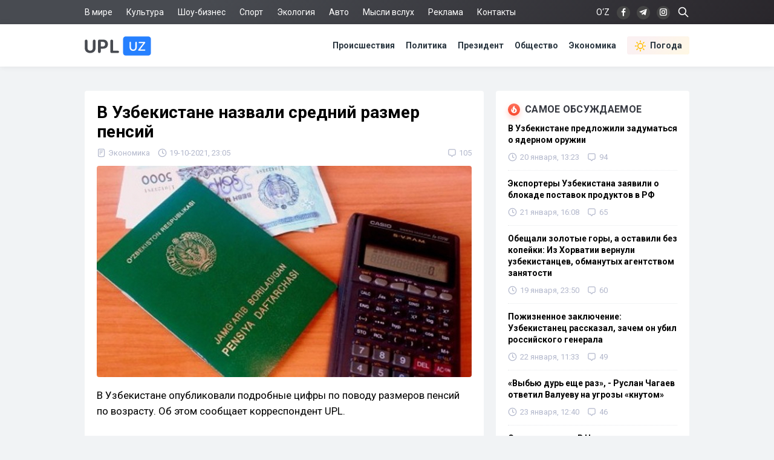

--- FILE ---
content_type: text/html; charset=utf-8
request_url: https://upl.uz/economy/22113-news.html
body_size: 32625
content:
<!DOCTYPE html>
<html lang="ru">
<head>
<title>В Узбекистане назвали средний размер пенсий - Upl.uz, 19.10.2021</title>
<meta name="charset" content="utf-8">
<meta name="title" content="В Узбекистане назвали средний размер пенсий - Upl.uz, 19.10.2021">
<meta name="description" content="В Узбекистане опубликовали подробные цифры по поводу размеров пенсий по возрасту. Об этом сообщает корреспондент UPL. Статистика была опубликована пенсионным фондом. Самый высокий показатель по среднему размеру пенсий зафиксировали в столице. Ташкент — 1 250 992 сумов. Навоийская область — 1 176 - Upl.uz, 19.10.2021">
<link rel="canonical" href="https://upl.uz/economy/22113-news.html">
<link rel="alternate" hreflang="x-default" href="https://upl.uz/economy/22113-news.html">
<link rel="alternate" hreflang="ru" href="https://upl.uz/economy/22113-news.html">
<link rel="alternate" type="application/rss+xml" title="Новости Узбекистана - Upl.uz RSS" href="https://upl.uz/rss.xml">
<link rel="search" type="application/opensearchdescription+xml" title="Новости Узбекистана - Upl.uz" href="https://upl.uz/index.php?do=opensearch">
<link rel="preconnect" href="https://upl.uz/" fetchpriority="high">
<meta property="twitter:title" content="В Узбекистане назвали средний размер пенсий - Upl.uz, 19.10.2021">
<meta property="twitter:url" content="https://upl.uz/economy/22113-news.html">
<meta property="twitter:card" content="summary_large_image">
<meta property="twitter:image" content="https://upl.uz/uploads/posts/2021-10/1634666844_pens.jpg">
<meta property="twitter:description" content="В Узбекистане опубликовали подробные цифры по поводу размеров пенсий по возрасту. Об этом сообщает корреспондент UPL. Статистика была опубликована пенсионным фондом. Самый высокий показатель по среднему размеру пенсий зафиксировали в столице. Ташкент — 1 250 992 сумов. Навоийская область — 1 176">
<meta property="og:type" content="article">
<meta property="og:site_name" content="Новости Узбекистана - Upl.uz">
<meta property="og:title" content="В Узбекистане назвали средний размер пенсий - Upl.uz, 19.10.2021">
<meta property="og:url" content="https://upl.uz/economy/22113-news.html">
<meta property="og:image" content="https://upl.uz/uploads/posts/2021-10/1634666844_pens.jpg">
<meta property="og:description" content="В Узбекистане опубликовали подробные цифры по поводу размеров пенсий по возрасту. Об этом сообщает корреспондент UPL. Статистика была опубликована пенсионным фондом. Самый высокий показатель по среднему размеру пенсий зафиксировали в столице. Ташкент — 1 250 992 сумов. Навоийская область — 1 176">
<link rel="stylesheet" href="/engine/classes/min/index.php?f=/templates/Default/css/style.css&v=qpt71" media="screen" />
<meta name="viewport" content="width=device-width, initial-scale=1">
<link rel="shortcut icon" type="image/x-icon" href="/icons/favicon.ico">
<link rel="icon" type="image/png" sizes="16x16" href="/icons/favicon-16x16.png">
<link rel="icon" type="image/png" sizes="32x32" href="/icons/favicon-32x32.png">
<link rel="icon" type="image/png" sizes="194x194" href="/icons/favicon-194x194.png">
<link rel="icon" type="image/png" sizes="192x192" href="/icons/android-chrome-192x192.png">
<link rel="apple-touch-icon" sizes="180x180" href="/icons/apple-touch-icon.png">
<link rel="mask-icon" href="/icons/safari-pinned-tab.svg" color="#2680ff">
<meta name="robots" content="max-image-preview:large">
<meta name="apple-mobile-web-app-status-bar-style" content="default">
<meta name="apple-mobile-web-app-capable" content="yes">
<meta name="apple-mobile-web-app-title" content="Upl.uz">
<meta name="application-name" content="Upl.uz">
<meta name="msapplication-TileColor" content="#ffffff">
<meta name="msapplication-TileImage" content="/icons/mstile-144x144.png">
<meta name="theme-color" content="#ffffff">
<meta name="google-site-verification" content="2Z3LHYnoUTZFhqW_fAH7RT56WBEXTRdSf4aYltJBNWE" />
<meta name="google-adsense-account" content="ca-pub-2421127599735562">
<meta name="yandex-verification" content="fae6e1fce6ab5977"/>
<meta name="rpd3efdb68874547da89e65191e73168a6" content="b609c7952d98312ff51e7842fd074860" />
<meta name="pmail-verification" content="7ff21e8b2edd8b83a3ef99a3dfac7fcb">
<meta name="facebook-domain-verification" content="1j0vaja2p1bgcwxk9ks2kxp121gdvp" />
<link rel="preconnect" href="https://yandex.ru" crossorigin>
<link rel="preconnect" href="https://mc.yandex.ru" crossorigin>
<link rel="preconnect" href="https://yastatic.net" crossorigin>
<link rel="preconnect" href="https://static.criteo.net" crossorigin>
<link rel="preconnect" href="https://fonts.googleapis.com">
<link rel="preconnect" href="https://fonts.gstatic.com" crossorigin>
<link href="https://fonts.googleapis.com/css2?family=Roboto:wght@400;700&display=swap" rel="stylesheet">
<!--[if IE]>
<script src="https://cdnjs.cloudflare.com/ajax/libs/html5shiv/3.7.3/html5shiv.min.js"></script>
<![endif]-->
<script>window.yaContextCb=window.yaContextCb||[]</script>
<script src="https://yandex.ru/ads/system/context.js" async></script>
<script async src="https://pagead2.googlesyndication.com/pagead/js/adsbygoogle.js?client=ca-pub-2421127599735562" crossorigin="anonymous"></script>    
</head>
<body>
<div class="sub_nav">
   <div class="nav_row">
      <ul>
	    <li><a href="/world/">В мире</a></li>
		<li><a href="/culture/">Культура</a></li>
		<li><a href="/showbiz/">Шоу-бизнес</a></li>
		<li><a href="/sport/">Спорт</a></li>
		<!--<li><a href="/health/">Здоровье</a></li>-->
		<li><a href="/eco/">Экология</a></li>
		<!--<li><a href="/person/">Биографии</a></li>-->
		<li><a href="/auto/">Авто</a></li>
		<li><a href="/misli/">Мысли вслух</a></li>
		<li><a href="/adv.html">Реклама</a></li>
		<li><a href="/index.php?do=feedback">Контакты</a></li>
		<li></li>
      </ul>
      <div class="search-icon">
         <form id="q_search" action="/index.php" method="get">
            <input class="search-box" id="story" name="story" placeholder="Поиск по сайту..." type="search">
			<svg class="i-ser"><use xlink:href="#i-ser"></use></svg>
          	<input type="hidden" name="do" value="search">
			<input type="hidden" name="subaction" value="search">
         </form>
      </div>
      <div class="soc_nav">
	    <span class="lang-button" data-lang-target="uz">O‘Z</span>
	     
         <a rel="nofollow" target="_blank" href="https://www.facebook.com/novostiuzbekistana"><svg class="i-nav"><use xlink:href="#i-fb"></use></svg></a>
         <a rel="nofollow" target="_blank" href="https://t.me/upluztg"><svg class="i-nav"><use xlink:href="#i-tg"></use></svg></a>
         <a rel="nofollow" target="_blank" href="https://www.instagram.com/upl_uz/"><svg class="i-nav"><use xlink:href="#i-in"></use></svg></a>
      </div>
   </div>
</div>
<div class="nav">
   <div class="nav_row">
      <a href="/"><svg class="logo"><use xlink:href="#i-upl"></use></svg></a>
      <ul>
         <li><a href="/incidents/">Происшествия</a></li>
         <li><a href="/policy/">Политика</a></li>
		 <li><a href="/president/">Президент</a></li>
         <li><a href="/obshestvo/">Общество</a></li>
         <li><a href="/economy/">Экономика</a></li>
		 <li><a class="nav_whr" href="/pogoda/"><svg class="i-whr"><use xlink:href="#i-sun"></use></svg>Погода</a></li>
         <!--<li><a class="nav_prm" href="/premium.html"><svg class="i-prm"><use xlink:href="#i-prem"></use></svg>Премиум подписка</a></li>-->
		 <!--<li><a href="javascript: void(0);" onclick="pc_modal();"><svg class="i-use"><use xlink:href="#i-user"></use></svg>Войти</a></li>-->
         
      </ul>
   </div>
</div>
<div id="container">
<div class="head-b">
<div id="yandex_rtb_R-A-1391604-17"></div>
<script>
window.yaContextCb.push(() => {
    Ya.Context.AdvManager.render({
        "blockId": "R-A-1391604-17",
        "renderTo": "yandex_rtb_R-A-1391604-17"
    })
})
</script>
</div>

<div id="content-block">



<!--WEATHER-->


<div class="full-story" itemscope itemtype="http://schema.org/NewsArticle">
<meta itemscope itemprop="mainEntityOfPage" itemtype="https://schema.org/WebPage" itemid="https://upl.uz/economy/22113-news.html"/>
<meta itemprop="genre" content="News"/>
<meta itemprop="dateModified" content="2021-10-19T23:05:47+05:00"/>
<h1 class="post-title" itemprop="headline">В Узбекистане назвали средний размер пенсий</h1>
<div class="post-date">
<span itemprop="articleSection"><svg class="i-post"><use xlink:href="#i-cat"></use></svg>Экономика</span>
<span itemprop="datePublished" content="2021-10-19T23:05:47+05:00"><svg class="i-post"><use xlink:href="#i-dat"></use></svg>19-10-2021, 23:05</span>
<span></span>


<div class="post_com" data-tocom="#com"><svg class="i-post"><use xlink:href="#i-com"></use></svg>105</div>
</div>
<div class="fstory">

<div class="post-img" itemprop="image" itemscope itemtype="https://schema.org/ImageObject">
<img class="lazy-loaded" data-src="/uploads/posts/2021-10/1634666844_pens.jpg" rel="image_src" itemprop="url contentUrl" alt="В Узбекистане назвали средний размер пенсий"/>
<div class="coimg"></div>
</div>

<div itemprop="articleBody">В Узбекистане опубликовали подробные цифры по поводу размеров пенсий по возрасту. Об этом сообщает корреспондент UPL.<br><br>Статистика была опубликована пенсионным фондом. Самый высокий показатель по среднему размеру пенсий зафиксировали в столице.<br><br>Ташкент — 1 250 992 сумов.<br>Навоийская область — 1 176 323 сумов.<br>Ташкентская область — 1 012 617 сумов. <br>Бухарская область — 941 411 сумов.<br>Сырдарьинская область — 936 392 сумов.<br>Каракалпакстан — 918 930 сумов. <br>Самаркандская область — 902 172 сумов.<br>Кашкадарьинская область — 876 728 сумов.<br>Хорезмская область — 870 800 сумов.<br>Сурхандарьинская область — 850 685  сумов.<br>Джизакская область — 848 930 сумов.<br>Ферганская область — 836 856 сумов. <br>Наманганская область — 802 125 сумов.<br>Андижанская область — 801 640 сумов. <br><br>Стоит отметить, что статистика составлена согласно показателями за сентябрь 2021 года.</div>

 

</div>
<div class="tags"><a href="/">Новости Узбекистана</a></div>
<div class="author" itemprop="author" itemscope itemtype="https://schema.org/Person">
<div class="social">
<span class="shareButton" data-network="tg"><svg><use xlink:href="#i-tg"></use></svg></span>
<span class="shareButton" data-network="fb"><svg><use xlink:href="#i-fb"></use></svg></span>
<span class="shareButton" data-network="tw"><svg><use xlink:href="#i-tw"></use></svg></span>
<span class="shareButton" data-network="ok"><svg><use xlink:href="#i-ok"></use></svg></span>
</div>
<div class="author-avatar">
<img itemprop="image" width="50" height="50" data-src="//upl.uz/uploads/fotos/foto_2.png" alt="Фахрулло Хамидуллаев"/>
<meta itemprop="jobTitle" content="Корреспондент">
</div>
<h2 class="author-name" itemprop="name"><a itemprop="url sameAs" href="https://upl.uz/user/Fahrullo/">Фахрулло Хамидуллаев</a></h2>
<div class="author-bio">Блогер и журналист «UPL.UZ»</div>
</div>

<div itemprop="publisher" itemscope itemtype="https://schema.org/Organization">
<meta itemprop="name" content="Новости Узбекистана"/>
<meta itemprop="url" content="https://upl.uz/"/>
<meta itemprop="sameAs" content="https://www.facebook.com/groups/upl24/"/>
<meta itemprop="sameAs" content="https://www.facebook.com/novostiuzbekistana"/>
<meta itemprop="sameAs" content="https://www.instagram.com/upl_uz/"/>
<meta itemprop="sameAs" content="https://twitter.com/novosti_upl"/>
<meta itemprop="address" content="Узбекистан, г.Ташкент, Юнусабадский район, 7-10-37"/>
<meta itemprop="telephone" content="+998(94)606-46-56"/>
<div itemprop="logo" itemscope itemtype="https://schema.org/ImageObject">
<meta itemprop="url contentUrl" content="https://upl.uz/icons/192x192.png"/>
<meta itemprop="width" content="192"/>
<meta itemprop="height" content="192"/>
</div>
</div>
</div>

<div class="part">
<!-- [PC_FULLSTORY_AFTER_TEXT] Yandex.RTB R-A-1391604-21 -->
<div class="dym" id="yandex_rtb_R-A-1391604-21"></div>
<script>
window.yaContextCb.push(() => {
    Ya.Context.AdvManager.render({
        "blockId": "R-A-1391604-21",
        "renderTo": "yandex_rtb_R-A-1391604-21"
    })
})
</script>
</div>

<!-- PC_REC_WIDGET Yandex.RTB C-A-1391604-15-->
<div class="r_tit pb_15">Интересное по теме:</div>
<div class="related">
<div style="padding-bottom:20px" id="yandex_rtb_C-A-1391604-15"></div>
<script>window.yaContextCb.push(()=>{
  Ya.Context.AdvManager.renderWidget({
    renderTo: 'yandex_rtb_C-A-1391604-15',
    blockId: 'C-A-1391604-15'
  })
})</script>
</div>

<div class="comments">
<div class="b-title pdrt_20"><i class="t-blue t-icon"><svg class="i-title"><use xlink:href="#i-com"></use></svg></i>Комментарии</div>
<form method="post" name="dlemasscomments" id="dlemasscomments"><div id="dle-comments-list">

<div id="dle-ajax-comments"></div>
<div id="comment"></div><ol class="comments-tree-list"><li id="comments-tree-item-802279" class="comments-tree-item" ><div id='comment-id-802279'><div class="comment">
<img class="com-ava"src="/templates/Default/dleimages/noavatar.png">
<div class="top-com">
<div class="dropdown right">
<svg class="i-dot ac"><use xlink:href="#i-dot"></use></svg>
<div class="dw-list">


<a href="javascript:AddComplaint('802279', 'comments')"><svg class="i-dw"><use xlink:href="#i-war"></use></svg>Пожаловаться</a>
<span data-translate="comm-id-802279"><svg class="i-dw"><use xlink:href="#i-uz"></use></svg>Перевести</span>
<span data-cid="802279"><svg class="i-dw"><use xlink:href="#i-link"></use></svg>Копировать ссылку</span>
</div>
</div>
<div class="com-user">Аззака </div>
<div class="com-date">25 октября 2021 13:15</div>
</div>
<div id='comm-id-802279'>Дааа,не густо!</div>
<div class="mid-com">
<a onclick="dle_reply('802279', '0', '2'); return false;" href="#">Ответить</a>
<div class="js-rate">
<a href="#" onclick="doCommentsRate('plus', '802279'); return false;" ><span class="js-rate-item lik"><svg class="i-lik"><use xlink:href="#i-lik"></use></svg><span data-comments-likes-id="802279">1</span></span></a>
<a href="#" onclick="doCommentsRate('minus', '802279'); return false;" ><span class="js-rate-item dis"><svg class="i-lik"><use xlink:href="#i-dis"></use></svg><span data-comments-dislikes-id="802279">0</span></span></a>
</div>
</div>
</div></div></li><li id="comments-tree-item-802171" class="comments-tree-item" ><div id='comment-id-802171'><div class="comment">
<img class="com-ava"src="/templates/Default/dleimages/noavatar.png">
<div class="top-com">
<div class="dropdown right">
<svg class="i-dot ac"><use xlink:href="#i-dot"></use></svg>
<div class="dw-list">


<a href="javascript:AddComplaint('802171', 'comments')"><svg class="i-dw"><use xlink:href="#i-war"></use></svg>Пожаловаться</a>
<span data-translate="comm-id-802171"><svg class="i-dw"><use xlink:href="#i-uz"></use></svg>Перевести</span>
<span data-cid="802171"><svg class="i-dw"><use xlink:href="#i-link"></use></svg>Копировать ссылку</span>
</div>
</div>
<div class="com-user">махмуд </div>
<div class="com-date">25 октября 2021 05:34</div>
</div>
<div id='comm-id-802171'>Смех сквозь слезы. Не устаю снимать лапшу с ушей. Моя обглоданная пенсия меньше 500 000.Жил на макаронах и картошке, теперь придется только на макаронах.Наша страна - республика, значит все природные богатства (золото,газ,хлопок,уран) принадлежат всем гражданам. Отдайте мне мою долю и я отстану, а то ведь до смерти не доживу...</div>
<div class="mid-com">
<a onclick="dle_reply('802171', '0', '2'); return false;" href="#">Ответить</a>
<div class="js-rate">
<a href="#" onclick="doCommentsRate('plus', '802171'); return false;" ><span class="js-rate-item lik"><svg class="i-lik"><use xlink:href="#i-lik"></use></svg><span data-comments-likes-id="802171">12</span></span></a>
<a href="#" onclick="doCommentsRate('minus', '802171'); return false;" ><span class="js-rate-item dis"><svg class="i-lik"><use xlink:href="#i-dis"></use></svg><span data-comments-dislikes-id="802171">1</span></span></a>
</div>
</div>
</div></div><ol class="comments-tree-list"><li id="comments-tree-item-802826" class="comments-tree-item" ><div id='comment-id-802826'><div class="comment">
<img class="com-ava"src="/templates/Default/dleimages/noavatar.png">
<div class="top-com">
<div class="dropdown right">
<svg class="i-dot ac"><use xlink:href="#i-dot"></use></svg>
<div class="dw-list">


<a href="javascript:AddComplaint('802826', 'comments')"><svg class="i-dw"><use xlink:href="#i-war"></use></svg>Пожаловаться</a>
<span data-translate="comm-id-802826"><svg class="i-dw"><use xlink:href="#i-uz"></use></svg>Перевести</span>
<span data-cid="802826"><svg class="i-dw"><use xlink:href="#i-link"></use></svg>Копировать ссылку</span>
</div>
</div>
<div class="com-user">лодрирг </div>
<div class="com-date">26 октября 2021 17:20</div>
</div>
<div id='comm-id-802826'>махмуд,<br>работать надо было официально кто тебе виноват если сам на себя работал и не платил налоги. Почему кто то за тебя должен платить.</div>
<div class="mid-com">
<a onclick="dle_reply('802826', '1', '2'); return false;" href="#">Ответить</a>
<div class="js-rate">
<a href="#" onclick="doCommentsRate('plus', '802826'); return false;" ><span class="js-rate-item lik"><svg class="i-lik"><use xlink:href="#i-lik"></use></svg><span data-comments-likes-id="802826">0</span></span></a>
<a href="#" onclick="doCommentsRate('minus', '802826'); return false;" ><span class="js-rate-item dis"><svg class="i-lik"><use xlink:href="#i-dis"></use></svg><span data-comments-dislikes-id="802826">4</span></span></a>
</div>
</div>
</div></div></li><li id="comments-tree-item-803224" class="comments-tree-item" ><div id='comment-id-803224'><div class="comment">
<img class="com-ava"src="/templates/Default/dleimages/noavatar.png">
<div class="top-com">
<div class="dropdown right">
<svg class="i-dot ac"><use xlink:href="#i-dot"></use></svg>
<div class="dw-list">


<a href="javascript:AddComplaint('803224', 'comments')"><svg class="i-dw"><use xlink:href="#i-war"></use></svg>Пожаловаться</a>
<span data-translate="comm-id-803224"><svg class="i-dw"><use xlink:href="#i-uz"></use></svg>Перевести</span>
<span data-cid="803224"><svg class="i-dw"><use xlink:href="#i-link"></use></svg>Копировать ссылку</span>
</div>
</div>
<div class="com-user">махмуд </div>
<div class="com-date">27 октября 2021 13:19</div>
</div>
<div id='comm-id-803224'>лодрирг,<br>несколько компаний, в которых я работал, развалились и свалили, не сдав бухгалтерию в госархивы, в этом я тоже виноват? смешной ты...</div>
<div class="mid-com">
<a onclick="dle_reply('803224', '2', '2'); return false;" href="#">Ответить</a>
<div class="js-rate">
<a href="#" onclick="doCommentsRate('plus', '803224'); return false;" ><span class="js-rate-item lik"><svg class="i-lik"><use xlink:href="#i-lik"></use></svg><span data-comments-likes-id="803224">10</span></span></a>
<a href="#" onclick="doCommentsRate('minus', '803224'); return false;" ><span class="js-rate-item dis"><svg class="i-lik"><use xlink:href="#i-dis"></use></svg><span data-comments-dislikes-id="803224">0</span></span></a>
</div>
</div>
</div></div></li></ol></li><li id="comments-tree-item-801772" class="comments-tree-item" ><div id='comment-id-801772'><div class="comment">
<img class="com-ava"src="/templates/Default/dleimages/noavatar.png">
<div class="top-com">
<div class="dropdown right">
<svg class="i-dot ac"><use xlink:href="#i-dot"></use></svg>
<div class="dw-list">


<a href="javascript:AddComplaint('801772', 'comments')"><svg class="i-dw"><use xlink:href="#i-war"></use></svg>Пожаловаться</a>
<span data-translate="comm-id-801772"><svg class="i-dw"><use xlink:href="#i-uz"></use></svg>Перевести</span>
<span data-cid="801772"><svg class="i-dw"><use xlink:href="#i-link"></use></svg>Копировать ссылку</span>
</div>
</div>
<div class="com-user">Guest </div>
<div class="com-date">24 октября 2021 11:59</div>
</div>
<div id='comm-id-801772'>Народ! А кто нибудь в курсе, как вообще начисляется пенсия, какие годы из 10-ти последних лучше брать для расчета? В 2013-м году сотрудница оформляла пенсию и ей &quot;по секрету&quot; сказали, что если бы можно было брать любые 5 лет подряд из всего стажа, то у неё пенсия могла бы быть на тот момент 2 млн (!). На старом сайте пенсионного фонда был пенсионный калькулятор, так вот по нему, если брать первые пять лет из 10-ти последних, пенсия получалась тыщ на 200 больше. Сейчас этот калькулятор убрали 🤔</div>
<div class="mid-com">
<a onclick="dle_reply('801772', '0', '2'); return false;" href="#">Ответить</a>
<div class="js-rate">
<a href="#" onclick="doCommentsRate('plus', '801772'); return false;" ><span class="js-rate-item lik"><svg class="i-lik"><use xlink:href="#i-lik"></use></svg><span data-comments-likes-id="801772">6</span></span></a>
<a href="#" onclick="doCommentsRate('minus', '801772'); return false;" ><span class="js-rate-item dis"><svg class="i-lik"><use xlink:href="#i-dis"></use></svg><span data-comments-dislikes-id="801772">1</span></span></a>
</div>
</div>
</div></div></li><li id="comments-tree-item-800757" class="comments-tree-item" ><div id='comment-id-800757'><div class="comment">
<img class="com-ava"src="/templates/Default/dleimages/noavatar.png">
<div class="top-com">
<div class="dropdown right">
<svg class="i-dot ac"><use xlink:href="#i-dot"></use></svg>
<div class="dw-list">


<a href="javascript:AddComplaint('800757', 'comments')"><svg class="i-dw"><use xlink:href="#i-war"></use></svg>Пожаловаться</a>
<span data-translate="comm-id-800757"><svg class="i-dw"><use xlink:href="#i-uz"></use></svg>Перевести</span>
<span data-cid="800757"><svg class="i-dw"><use xlink:href="#i-link"></use></svg>Копировать ссылку</span>
</div>
</div>
<div class="com-user">ШПАНА </div>
<div class="com-date">22 октября 2021 15:51</div>
</div>
<div id='comm-id-800757'>ПОЧЕМУ СРЕДНИЙ РАЗМЕР А НЕ МИНИМАЛЬНЫЙ</div>
<div class="mid-com">
<a onclick="dle_reply('800757', '0', '2'); return false;" href="#">Ответить</a>
<div class="js-rate">
<a href="#" onclick="doCommentsRate('plus', '800757'); return false;" ><span class="js-rate-item lik"><svg class="i-lik"><use xlink:href="#i-lik"></use></svg><span data-comments-likes-id="800757">5</span></span></a>
<a href="#" onclick="doCommentsRate('minus', '800757'); return false;" ><span class="js-rate-item dis"><svg class="i-lik"><use xlink:href="#i-dis"></use></svg><span data-comments-dislikes-id="800757">0</span></span></a>
</div>
</div>
</div></div></li><li id="comments-tree-item-800117" class="comments-tree-item" ><div id='comment-id-800117'><div class="comment">
<img class="com-ava"src="/templates/Default/dleimages/noavatar.png">
<div class="top-com">
<div class="dropdown right">
<svg class="i-dot ac"><use xlink:href="#i-dot"></use></svg>
<div class="dw-list">


<a href="javascript:AddComplaint('800117', 'comments')"><svg class="i-dw"><use xlink:href="#i-war"></use></svg>Пожаловаться</a>
<span data-translate="comm-id-800117"><svg class="i-dw"><use xlink:href="#i-uz"></use></svg>Перевести</span>
<span data-cid="800117"><svg class="i-dw"><use xlink:href="#i-link"></use></svg>Копировать ссылку</span>
</div>
</div>
<div class="com-user">Похабыч </div>
<div class="com-date">21 октября 2021 21:52</div>
</div>
<div id='comm-id-800117'>Вот мы и добрались до сияющих вершин - большинство пенсионеров стали миллионерами!<br>Главное, в доллары эти цифры не переводить, а то перед МВФ неудобно как-то...</div>
<div class="mid-com">
<a onclick="dle_reply('800117', '0', '2'); return false;" href="#">Ответить</a>
<div class="js-rate">
<a href="#" onclick="doCommentsRate('plus', '800117'); return false;" ><span class="js-rate-item lik"><svg class="i-lik"><use xlink:href="#i-lik"></use></svg><span data-comments-likes-id="800117">9</span></span></a>
<a href="#" onclick="doCommentsRate('minus', '800117'); return false;" ><span class="js-rate-item dis"><svg class="i-lik"><use xlink:href="#i-dis"></use></svg><span data-comments-dislikes-id="800117">0</span></span></a>
</div>
</div>
</div></div></li><li id="comments-tree-item-799835" class="comments-tree-item" ><div id='comment-id-799835'><div class="comment">
<img class="com-ava"src="/templates/Default/dleimages/noavatar.png">
<div class="top-com">
<div class="dropdown right">
<svg class="i-dot ac"><use xlink:href="#i-dot"></use></svg>
<div class="dw-list">


<a href="javascript:AddComplaint('799835', 'comments')"><svg class="i-dw"><use xlink:href="#i-war"></use></svg>Пожаловаться</a>
<span data-translate="comm-id-799835"><svg class="i-dw"><use xlink:href="#i-uz"></use></svg>Перевести</span>
<span data-cid="799835"><svg class="i-dw"><use xlink:href="#i-link"></use></svg>Копировать ссылку</span>
</div>
</div>
<div class="com-user">Статистика </div>
<div class="com-date">21 октября 2021 13:06</div>
</div>
<div id='comm-id-799835'>Эти цифры, для иностранных наблюдателей! Раве не догадываетесь??</div>
<div class="mid-com">
<a onclick="dle_reply('799835', '0', '2'); return false;" href="#">Ответить</a>
<div class="js-rate">
<a href="#" onclick="doCommentsRate('plus', '799835'); return false;" ><span class="js-rate-item lik"><svg class="i-lik"><use xlink:href="#i-lik"></use></svg><span data-comments-likes-id="799835">9</span></span></a>
<a href="#" onclick="doCommentsRate('minus', '799835'); return false;" ><span class="js-rate-item dis"><svg class="i-lik"><use xlink:href="#i-dis"></use></svg><span data-comments-dislikes-id="799835">0</span></span></a>
</div>
</div>
</div></div></li><li id="comments-tree-item-799654" class="comments-tree-item" ><div id='comment-id-799654'><div class="comment">
<img class="com-ava"src="/templates/Default/dleimages/noavatar.png">
<div class="top-com">
<div class="dropdown right">
<svg class="i-dot ac"><use xlink:href="#i-dot"></use></svg>
<div class="dw-list">


<a href="javascript:AddComplaint('799654', 'comments')"><svg class="i-dw"><use xlink:href="#i-war"></use></svg>Пожаловаться</a>
<span data-translate="comm-id-799654"><svg class="i-dw"><use xlink:href="#i-uz"></use></svg>Перевести</span>
<span data-cid="799654"><svg class="i-dw"><use xlink:href="#i-link"></use></svg>Копировать ссылку</span>
</div>
</div>
<div class="com-user">Максим </div>
<div class="com-date">21 октября 2021 06:46</div>
</div>
<div id='comm-id-799654'>Ну да а большинство получает по 440000 сум, смех да и только</div>
<div class="mid-com">
<a onclick="dle_reply('799654', '0', '2'); return false;" href="#">Ответить</a>
<div class="js-rate">
<a href="#" onclick="doCommentsRate('plus', '799654'); return false;" ><span class="js-rate-item lik"><svg class="i-lik"><use xlink:href="#i-lik"></use></svg><span data-comments-likes-id="799654">13</span></span></a>
<a href="#" onclick="doCommentsRate('minus', '799654'); return false;" ><span class="js-rate-item dis"><svg class="i-lik"><use xlink:href="#i-dis"></use></svg><span data-comments-dislikes-id="799654">0</span></span></a>
</div>
</div>
</div></div><ol class="comments-tree-list"><li id="comments-tree-item-799944" class="comments-tree-item" ><div id='comment-id-799944'><div class="comment">
<img class="com-ava"src="/templates/Default/dleimages/noavatar.png">
<div class="top-com">
<div class="dropdown right">
<svg class="i-dot ac"><use xlink:href="#i-dot"></use></svg>
<div class="dw-list">


<a href="javascript:AddComplaint('799944', 'comments')"><svg class="i-dw"><use xlink:href="#i-war"></use></svg>Пожаловаться</a>
<span data-translate="comm-id-799944"><svg class="i-dw"><use xlink:href="#i-uz"></use></svg>Перевести</span>
<span data-cid="799944"><svg class="i-dw"><use xlink:href="#i-link"></use></svg>Копировать ссылку</span>
</div>
</div>
<div class="com-user">Папа Карло </div>
<div class="com-date">21 октября 2021 16:47</div>
</div>
<div id='comm-id-799944'>Максим,<br>Ну почему же  так мало? Вчера только с соседом общался недавно пенсию оформил .<br>До этого сокрушался ахал и охал что у него в трудняке запись стажа только  только 5-6 лет.Всё время на своей машине аж с 1990г на себя работал извозом занимался .Жил не так чтобы богато но три машины сменил. Пенсия вышла аж целый лимон.</div>
<div class="mid-com">
<a onclick="dle_reply('799944', '1', '2'); return false;" href="#">Ответить</a>
<div class="js-rate">
<a href="#" onclick="doCommentsRate('plus', '799944'); return false;" ><span class="js-rate-item lik"><svg class="i-lik"><use xlink:href="#i-lik"></use></svg><span data-comments-likes-id="799944">3</span></span></a>
<a href="#" onclick="doCommentsRate('minus', '799944'); return false;" ><span class="js-rate-item dis"><svg class="i-lik"><use xlink:href="#i-dis"></use></svg><span data-comments-dislikes-id="799944">0</span></span></a>
</div>
</div>
</div></div></li><li id="comments-tree-item-800942" class="comments-tree-item" ><div id='comment-id-800942'><div class="comment">
<img class="com-ava"src="/templates/Default/dleimages/noavatar.png">
<div class="top-com">
<div class="dropdown right">
<svg class="i-dot ac"><use xlink:href="#i-dot"></use></svg>
<div class="dw-list">


<a href="javascript:AddComplaint('800942', 'comments')"><svg class="i-dw"><use xlink:href="#i-war"></use></svg>Пожаловаться</a>
<span data-translate="comm-id-800942"><svg class="i-dw"><use xlink:href="#i-uz"></use></svg>Перевести</span>
<span data-cid="800942"><svg class="i-dw"><use xlink:href="#i-link"></use></svg>Копировать ссылку</span>
</div>
</div>
<div class="com-user">Наталья Алейникова </div>
<div class="com-date">22 октября 2021 20:59</div>
</div>
<div id='comm-id-800942'>Максим,<br>Я получаю 44о тыс детей нет один умер 24 года назад а второй год назад</div>
<div class="mid-com">
<a onclick="dle_reply('800942', '1', '2'); return false;" href="#">Ответить</a>
<div class="js-rate">
<a href="#" onclick="doCommentsRate('plus', '800942'); return false;" ><span class="js-rate-item lik"><svg class="i-lik"><use xlink:href="#i-lik"></use></svg><span data-comments-likes-id="800942">1</span></span></a>
<a href="#" onclick="doCommentsRate('minus', '800942'); return false;" ><span class="js-rate-item dis"><svg class="i-lik"><use xlink:href="#i-dis"></use></svg><span data-comments-dislikes-id="800942">0</span></span></a>
</div>
</div>
</div></div></li><li id="comments-tree-item-813303" class="comments-tree-item" ><div id='comment-id-813303'><div class="comment">
<img class="com-ava"src="/templates/Default/dleimages/noavatar.png">
<div class="top-com">
<div class="dropdown right">
<svg class="i-dot ac"><use xlink:href="#i-dot"></use></svg>
<div class="dw-list">


<a href="javascript:AddComplaint('813303', 'comments')"><svg class="i-dw"><use xlink:href="#i-war"></use></svg>Пожаловаться</a>
<span data-translate="comm-id-813303"><svg class="i-dw"><use xlink:href="#i-uz"></use></svg>Перевести</span>
<span data-cid="813303"><svg class="i-dw"><use xlink:href="#i-link"></use></svg>Копировать ссылку</span>
</div>
</div>
<div class="com-user">искандер </div>
<div class="com-date">17 ноября 2021 06:49</div>
</div>
<div id='comm-id-813303'>Наталья Алейникова,</div>
<div class="mid-com">
<a onclick="dle_reply('813303', '2', '2'); return false;" href="#">Ответить</a>
<div class="js-rate">
<a href="#" onclick="doCommentsRate('plus', '813303'); return false;" ><span class="js-rate-item lik"><svg class="i-lik"><use xlink:href="#i-lik"></use></svg><span data-comments-likes-id="813303">0</span></span></a>
<a href="#" onclick="doCommentsRate('minus', '813303'); return false;" ><span class="js-rate-item dis"><svg class="i-lik"><use xlink:href="#i-dis"></use></svg><span data-comments-dislikes-id="813303">0</span></span></a>
</div>
</div>
</div></div></li></ol></li><li id="comments-tree-item-799643" class="comments-tree-item" ><div id='comment-id-799643'><div class="comment">
<img class="com-ava"src="/templates/Default/dleimages/noavatar.png">
<div class="top-com">
<div class="dropdown right">
<svg class="i-dot ac"><use xlink:href="#i-dot"></use></svg>
<div class="dw-list">


<a href="javascript:AddComplaint('799643', 'comments')"><svg class="i-dw"><use xlink:href="#i-war"></use></svg>Пожаловаться</a>
<span data-translate="comm-id-799643"><svg class="i-dw"><use xlink:href="#i-uz"></use></svg>Перевести</span>
<span data-cid="799643"><svg class="i-dw"><use xlink:href="#i-link"></use></svg>Копировать ссылку</span>
</div>
</div>
<div class="com-user">Ильнур </div>
<div class="com-date">21 октября 2021 04:36</div>
</div>
<div id='comm-id-799643'>Вы в палате сидите и не видете как народ не живёт а выживает. Попробуйте на эти деньги прожить вам даже на месяц не хватает я посмотрю как вы запрете.<br>Тупые безмозглые сидят.</div>
<div class="mid-com">
<a onclick="dle_reply('799643', '0', '2'); return false;" href="#">Ответить</a>
<div class="js-rate">
<a href="#" onclick="doCommentsRate('plus', '799643'); return false;" ><span class="js-rate-item lik"><svg class="i-lik"><use xlink:href="#i-lik"></use></svg><span data-comments-likes-id="799643">16</span></span></a>
<a href="#" onclick="doCommentsRate('minus', '799643'); return false;" ><span class="js-rate-item dis"><svg class="i-lik"><use xlink:href="#i-dis"></use></svg><span data-comments-dislikes-id="799643">0</span></span></a>
</div>
</div>
</div></div></li><li id="comments-tree-item-799638" class="comments-tree-item" ><div id='comment-id-799638'><div class="comment">
<img class="com-ava"src="/templates/Default/dleimages/noavatar.png">
<div class="top-com">
<div class="dropdown right">
<svg class="i-dot ac"><use xlink:href="#i-dot"></use></svg>
<div class="dw-list">


<a href="javascript:AddComplaint('799638', 'comments')"><svg class="i-dw"><use xlink:href="#i-war"></use></svg>Пожаловаться</a>
<span data-translate="comm-id-799638"><svg class="i-dw"><use xlink:href="#i-uz"></use></svg>Перевести</span>
<span data-cid="799638"><svg class="i-dw"><use xlink:href="#i-link"></use></svg>Копировать ссылку</span>
</div>
</div>
<div class="com-user">Пенсионер </div>
<div class="com-date">21 октября 2021 03:20</div>
</div>
<div id='comm-id-799638'>У меня 550 000.</div>
<div class="mid-com">
<a onclick="dle_reply('799638', '0', '2'); return false;" href="#">Ответить</a>
<div class="js-rate">
<a href="#" onclick="doCommentsRate('plus', '799638'); return false;" ><span class="js-rate-item lik"><svg class="i-lik"><use xlink:href="#i-lik"></use></svg><span data-comments-likes-id="799638">8</span></span></a>
<a href="#" onclick="doCommentsRate('minus', '799638'); return false;" ><span class="js-rate-item dis"><svg class="i-lik"><use xlink:href="#i-dis"></use></svg><span data-comments-dislikes-id="799638">0</span></span></a>
</div>
</div>
</div></div></li><li id="comments-tree-item-799574" class="comments-tree-item" ><div id='comment-id-799574'><div class="comment">
<img class="com-ava"src="/templates/Default/dleimages/noavatar.png">
<div class="top-com">
<div class="dropdown right">
<svg class="i-dot ac"><use xlink:href="#i-dot"></use></svg>
<div class="dw-list">


<a href="javascript:AddComplaint('799574', 'comments')"><svg class="i-dw"><use xlink:href="#i-war"></use></svg>Пожаловаться</a>
<span data-translate="comm-id-799574"><svg class="i-dw"><use xlink:href="#i-uz"></use></svg>Перевести</span>
<span data-cid="799574"><svg class="i-dw"><use xlink:href="#i-link"></use></svg>Копировать ссылку</span>
</div>
</div>
<div class="com-user">Big men </div>
<div class="com-date">20 октября 2021 22:03</div>
</div>
<div id='comm-id-799574'>Пенсия два мешка сахара,а работал пол жизни чтоб заработать копейки!!!Надо было слушать советских людей кто не работает тот ест учись студент)))</div>
<div class="mid-com">
<a onclick="dle_reply('799574', '0', '2'); return false;" href="#">Ответить</a>
<div class="js-rate">
<a href="#" onclick="doCommentsRate('plus', '799574'); return false;" ><span class="js-rate-item lik"><svg class="i-lik"><use xlink:href="#i-lik"></use></svg><span data-comments-likes-id="799574">17</span></span></a>
<a href="#" onclick="doCommentsRate('minus', '799574'); return false;" ><span class="js-rate-item dis"><svg class="i-lik"><use xlink:href="#i-dis"></use></svg><span data-comments-dislikes-id="799574">0</span></span></a>
</div>
</div>
</div></div></li><li id="comments-tree-item-799554" class="comments-tree-item" ><div id='comment-id-799554'><div class="comment">
<img class="com-ava"src="/templates/Default/dleimages/noavatar.png">
<div class="top-com">
<div class="dropdown right">
<svg class="i-dot ac"><use xlink:href="#i-dot"></use></svg>
<div class="dw-list">


<a href="javascript:AddComplaint('799554', 'comments')"><svg class="i-dw"><use xlink:href="#i-war"></use></svg>Пожаловаться</a>
<span data-translate="comm-id-799554"><svg class="i-dw"><use xlink:href="#i-uz"></use></svg>Перевести</span>
<span data-cid="799554"><svg class="i-dw"><use xlink:href="#i-link"></use></svg>Копировать ссылку</span>
</div>
</div>
<div class="com-user">Асадбек </div>
<div class="com-date">20 октября 2021 21:12</div>
</div>
<div id='comm-id-799554'>М-да...<br>Прочитал вот все эти комменты..и вообщем понял..Что писать уже не о чём..)))</div>
<div class="mid-com">
<a onclick="dle_reply('799554', '0', '2'); return false;" href="#">Ответить</a>
<div class="js-rate">
<a href="#" onclick="doCommentsRate('plus', '799554'); return false;" ><span class="js-rate-item lik"><svg class="i-lik"><use xlink:href="#i-lik"></use></svg><span data-comments-likes-id="799554">11</span></span></a>
<a href="#" onclick="doCommentsRate('minus', '799554'); return false;" ><span class="js-rate-item dis"><svg class="i-lik"><use xlink:href="#i-dis"></use></svg><span data-comments-dislikes-id="799554">0</span></span></a>
</div>
</div>
</div></div></li><li id="comments-tree-item-799511" class="comments-tree-item" ><div id='comment-id-799511'><div class="comment">
<img class="com-ava"src="/templates/Default/dleimages/noavatar.png">
<div class="top-com">
<div class="dropdown right">
<svg class="i-dot ac"><use xlink:href="#i-dot"></use></svg>
<div class="dw-list">


<a href="javascript:AddComplaint('799511', 'comments')"><svg class="i-dw"><use xlink:href="#i-war"></use></svg>Пожаловаться</a>
<span data-translate="comm-id-799511"><svg class="i-dw"><use xlink:href="#i-uz"></use></svg>Перевести</span>
<span data-cid="799511"><svg class="i-dw"><use xlink:href="#i-link"></use></svg>Копировать ссылку</span>
</div>
</div>
<div class="com-user">Баха </div>
<div class="com-date">20 октября 2021 19:22</div>
</div>
<div id='comm-id-799511'>Глядя на такие суммы нищенских пенсий ,а есть у кого пенсии и 500000 в месяц!!! Сразу на ум приходят миллионы которые воруют чинуши. За то работникам бесполезной не нужной махалии на 35% подняли зарплаты.Стыдно , что такие пенсии в такой богатой ресурсами и золотым запасом стране.</div>
<div class="mid-com">
<a onclick="dle_reply('799511', '0', '2'); return false;" href="#">Ответить</a>
<div class="js-rate">
<a href="#" onclick="doCommentsRate('plus', '799511'); return false;" ><span class="js-rate-item lik"><svg class="i-lik"><use xlink:href="#i-lik"></use></svg><span data-comments-likes-id="799511">50</span></span></a>
<a href="#" onclick="doCommentsRate('minus', '799511'); return false;" ><span class="js-rate-item dis"><svg class="i-lik"><use xlink:href="#i-dis"></use></svg><span data-comments-dislikes-id="799511">0</span></span></a>
</div>
</div>
</div></div><ol class="comments-tree-list"><li id="comments-tree-item-799579" class="comments-tree-item" ><div id='comment-id-799579'><div class="comment">
<img class="com-ava"src="/templates/Default/dleimages/noavatar.png">
<div class="top-com">
<div class="dropdown right">
<svg class="i-dot ac"><use xlink:href="#i-dot"></use></svg>
<div class="dw-list">


<a href="javascript:AddComplaint('799579', 'comments')"><svg class="i-dw"><use xlink:href="#i-war"></use></svg>Пожаловаться</a>
<span data-translate="comm-id-799579"><svg class="i-dw"><use xlink:href="#i-uz"></use></svg>Перевести</span>
<span data-cid="799579"><svg class="i-dw"><use xlink:href="#i-link"></use></svg>Копировать ссылку</span>
</div>
</div>
<div class="com-user">Гость </div>
<div class="com-date">20 октября 2021 22:21</div>
</div>
<div id='comm-id-799579'>Баха,<br>Самое интересное у нас в махалле работают помощники махалли н.бабочки )))</div>
<div class="mid-com">
<a onclick="dle_reply('799579', '1', '2'); return false;" href="#">Ответить</a>
<div class="js-rate">
<a href="#" onclick="doCommentsRate('plus', '799579'); return false;" ><span class="js-rate-item lik"><svg class="i-lik"><use xlink:href="#i-lik"></use></svg><span data-comments-likes-id="799579">10</span></span></a>
<a href="#" onclick="doCommentsRate('minus', '799579'); return false;" ><span class="js-rate-item dis"><svg class="i-lik"><use xlink:href="#i-dis"></use></svg><span data-comments-dislikes-id="799579">1</span></span></a>
</div>
</div>
</div></div></li></ol></li><li id="comments-tree-item-799497" class="comments-tree-item" ><div id='comment-id-799497'><div class="comment">
<img class="com-ava"src="/templates/Default/dleimages/noavatar.png">
<div class="top-com">
<div class="dropdown right">
<svg class="i-dot ac"><use xlink:href="#i-dot"></use></svg>
<div class="dw-list">


<a href="javascript:AddComplaint('799497', 'comments')"><svg class="i-dw"><use xlink:href="#i-war"></use></svg>Пожаловаться</a>
<span data-translate="comm-id-799497"><svg class="i-dw"><use xlink:href="#i-uz"></use></svg>Перевести</span>
<span data-cid="799497"><svg class="i-dw"><use xlink:href="#i-link"></use></svg>Копировать ссылку</span>
</div>
</div>
<div class="com-user">Сардобинское Водохранилище и АЭС </div>
<div class="com-date">20 октября 2021 18:56</div>
</div>
<div id='comm-id-799497'>Вы взяли и объединили одну максимальную пенсию (2050 тыс сум) и одно пособие (440 тыс сум) и разделили на 2 (мужа и жену). После этого получилась средняя 1250 тыс сум.</div>
<div class="mid-com">
<a onclick="dle_reply('799497', '0', '2'); return false;" href="#">Ответить</a>
<div class="js-rate">
<a href="#" onclick="doCommentsRate('plus', '799497'); return false;" ><span class="js-rate-item lik"><svg class="i-lik"><use xlink:href="#i-lik"></use></svg><span data-comments-likes-id="799497">8</span></span></a>
<a href="#" onclick="doCommentsRate('minus', '799497'); return false;" ><span class="js-rate-item dis"><svg class="i-lik"><use xlink:href="#i-dis"></use></svg><span data-comments-dislikes-id="799497">1</span></span></a>
</div>
</div>
</div></div></li><li id="comments-tree-item-799470" class="comments-tree-item" ><div id='comment-id-799470'><div class="comment">
<img class="com-ava"src="/templates/Default/dleimages/noavatar.png">
<div class="top-com">
<div class="dropdown right">
<svg class="i-dot ac"><use xlink:href="#i-dot"></use></svg>
<div class="dw-list">


<a href="javascript:AddComplaint('799470', 'comments')"><svg class="i-dw"><use xlink:href="#i-war"></use></svg>Пожаловаться</a>
<span data-translate="comm-id-799470"><svg class="i-dw"><use xlink:href="#i-uz"></use></svg>Перевести</span>
<span data-cid="799470"><svg class="i-dw"><use xlink:href="#i-link"></use></svg>Копировать ссылку</span>
</div>
</div>
<div class="com-user">Бури </div>
<div class="com-date">20 октября 2021 18:00</div>
</div>
<div id='comm-id-799470'>Стоимость на  рыноке минимального набора продуктов для четы пенсионеро, не считая коммуналки, лекарств стоит две пенсии. Для поездки к детям внукам и прочие расходы расчитывать на песию не ппиходитьсяприходитс</div>
<div class="mid-com">
<a onclick="dle_reply('799470', '0', '2'); return false;" href="#">Ответить</a>
<div class="js-rate">
<a href="#" onclick="doCommentsRate('plus', '799470'); return false;" ><span class="js-rate-item lik"><svg class="i-lik"><use xlink:href="#i-lik"></use></svg><span data-comments-likes-id="799470">24</span></span></a>
<a href="#" onclick="doCommentsRate('minus', '799470'); return false;" ><span class="js-rate-item dis"><svg class="i-lik"><use xlink:href="#i-dis"></use></svg><span data-comments-dislikes-id="799470">1</span></span></a>
</div>
</div>
</div></div></li><li id="comments-tree-item-799449" class="comments-tree-item" ><div id='comment-id-799449'><div class="comment">
<img class="com-ava"src="/templates/Default/dleimages/noavatar.png">
<div class="top-com">
<div class="dropdown right">
<svg class="i-dot ac"><use xlink:href="#i-dot"></use></svg>
<div class="dw-list">


<a href="javascript:AddComplaint('799449', 'comments')"><svg class="i-dw"><use xlink:href="#i-war"></use></svg>Пожаловаться</a>
<span data-translate="comm-id-799449"><svg class="i-dw"><use xlink:href="#i-uz"></use></svg>Перевести</span>
<span data-cid="799449"><svg class="i-dw"><use xlink:href="#i-link"></use></svg>Копировать ссылку</span>
</div>
</div>
<div class="com-user">Анвар Ханафиев </div>
<div class="com-date">20 октября 2021 17:08</div>
</div>
<div id='comm-id-799449'>Извините конечно.Я с вами согласен, сколько стаж такая и пенсию.А зайдите в глубь,есть инвалиды, пенсионеры получают 500.000 тыс.сум,а как жить вы проедьтесь по магазинам,посмотрите какие цены,они сами частники подыма<br>ют цены,сколько хочу на столько подыму,а налоги,как жить на 50.000 тыс,даже1000000 сум.</div>
<div class="mid-com">
<a onclick="dle_reply('799449', '0', '2'); return false;" href="#">Ответить</a>
<div class="js-rate">
<a href="#" onclick="doCommentsRate('plus', '799449'); return false;" ><span class="js-rate-item lik"><svg class="i-lik"><use xlink:href="#i-lik"></use></svg><span data-comments-likes-id="799449">22</span></span></a>
<a href="#" onclick="doCommentsRate('minus', '799449'); return false;" ><span class="js-rate-item dis"><svg class="i-lik"><use xlink:href="#i-dis"></use></svg><span data-comments-dislikes-id="799449">1</span></span></a>
</div>
</div>
</div></div></li><li id="comments-tree-item-799427" class="comments-tree-item" ><div id='comment-id-799427'><div class="comment">
<img class="com-ava"src="/templates/Default/dleimages/noavatar.png">
<div class="top-com">
<div class="dropdown right">
<svg class="i-dot ac"><use xlink:href="#i-dot"></use></svg>
<div class="dw-list">


<a href="javascript:AddComplaint('799427', 'comments')"><svg class="i-dw"><use xlink:href="#i-war"></use></svg>Пожаловаться</a>
<span data-translate="comm-id-799427"><svg class="i-dw"><use xlink:href="#i-uz"></use></svg>Перевести</span>
<span data-cid="799427"><svg class="i-dw"><use xlink:href="#i-link"></use></svg>Копировать ссылку</span>
</div>
</div>
<div class="com-user">Саша </div>
<div class="com-date">20 октября 2021 16:25</div>
</div>
<div id='comm-id-799427'>Да ну! Вы наверное шуткуете, 120$ да это же какие деньги, оболдеть как много! Я думал что в Африке самые обездоленные живут.</div>
<div class="mid-com">
<a onclick="dle_reply('799427', '0', '2'); return false;" href="#">Ответить</a>
<div class="js-rate">
<a href="#" onclick="doCommentsRate('plus', '799427'); return false;" ><span class="js-rate-item lik"><svg class="i-lik"><use xlink:href="#i-lik"></use></svg><span data-comments-likes-id="799427">18</span></span></a>
<a href="#" onclick="doCommentsRate('minus', '799427'); return false;" ><span class="js-rate-item dis"><svg class="i-lik"><use xlink:href="#i-dis"></use></svg><span data-comments-dislikes-id="799427">2</span></span></a>
</div>
</div>
</div></div></li><li id="comments-tree-item-799344" class="comments-tree-item" ><div id='comment-id-799344'><div class="comment">
<img class="com-ava"src="/templates/Default/dleimages/noavatar.png">
<div class="top-com">
<div class="dropdown right">
<svg class="i-dot ac"><use xlink:href="#i-dot"></use></svg>
<div class="dw-list">


<a href="javascript:AddComplaint('799344', 'comments')"><svg class="i-dw"><use xlink:href="#i-war"></use></svg>Пожаловаться</a>
<span data-translate="comm-id-799344"><svg class="i-dw"><use xlink:href="#i-uz"></use></svg>Перевести</span>
<span data-cid="799344"><svg class="i-dw"><use xlink:href="#i-link"></use></svg>Копировать ссылку</span>
</div>
</div>
<div class="com-user">Барнаул Тумани </div>
<div class="com-date">20 октября 2021 13:36</div>
</div>
<div id='comm-id-799344'>Для справки в Бухаре поинтересуйтесь сколько стоит 1м³ холодной воды .А также в Навои <br>.Пора вводить налог на роскошь как в Французском государстве.</div>
<div class="mid-com">
<a onclick="dle_reply('799344', '0', '2'); return false;" href="#">Ответить</a>
<div class="js-rate">
<a href="#" onclick="doCommentsRate('plus', '799344'); return false;" ><span class="js-rate-item lik"><svg class="i-lik"><use xlink:href="#i-lik"></use></svg><span data-comments-likes-id="799344">26</span></span></a>
<a href="#" onclick="doCommentsRate('minus', '799344'); return false;" ><span class="js-rate-item dis"><svg class="i-lik"><use xlink:href="#i-dis"></use></svg><span data-comments-dislikes-id="799344">3</span></span></a>
</div>
</div>
</div></div></li><li id="comments-tree-item-799343" class="comments-tree-item" ><div id='comment-id-799343'><div class="comment">
<img class="com-ava"src="/templates/Default/dleimages/noavatar.png">
<div class="top-com">
<div class="dropdown right">
<svg class="i-dot ac"><use xlink:href="#i-dot"></use></svg>
<div class="dw-list">


<a href="javascript:AddComplaint('799343', 'comments')"><svg class="i-dw"><use xlink:href="#i-war"></use></svg>Пожаловаться</a>
<span data-translate="comm-id-799343"><svg class="i-dw"><use xlink:href="#i-uz"></use></svg>Перевести</span>
<span data-cid="799343"><svg class="i-dw"><use xlink:href="#i-link"></use></svg>Копировать ссылку</span>
</div>
</div>
<div class="com-user">Справедливость30 лет </div>
<div class="com-date">20 октября 2021 13:34</div>
</div>
<div id='comm-id-799343'>Да в Ташкенте большие пенсий вы верите народ? А цены какие пусть раскажут статистика?</div>
<div class="mid-com">
<a onclick="dle_reply('799343', '0', '2'); return false;" href="#">Ответить</a>
<div class="js-rate">
<a href="#" onclick="doCommentsRate('plus', '799343'); return false;" ><span class="js-rate-item lik"><svg class="i-lik"><use xlink:href="#i-lik"></use></svg><span data-comments-likes-id="799343">37</span></span></a>
<a href="#" onclick="doCommentsRate('minus', '799343'); return false;" ><span class="js-rate-item dis"><svg class="i-lik"><use xlink:href="#i-dis"></use></svg><span data-comments-dislikes-id="799343">0</span></span></a>
</div>
</div>
</div></div></li><li id="comments-tree-item-799318" class="comments-tree-item" ><div id='comment-id-799318'><div class="comment">
<img class="com-ava"src="/templates/Default/dleimages/noavatar.png">
<div class="top-com">
<div class="dropdown right">
<svg class="i-dot ac"><use xlink:href="#i-dot"></use></svg>
<div class="dw-list">


<a href="javascript:AddComplaint('799318', 'comments')"><svg class="i-dw"><use xlink:href="#i-war"></use></svg>Пожаловаться</a>
<span data-translate="comm-id-799318"><svg class="i-dw"><use xlink:href="#i-uz"></use></svg>Перевести</span>
<span data-cid="799318"><svg class="i-dw"><use xlink:href="#i-link"></use></svg>Копировать ссылку</span>
</div>
</div>
<div class="com-user">Она </div>
<div class="com-date">20 октября 2021 12:56</div>
</div>
<div id='comm-id-799318'>Уважаемая редакция UPL!..Давайте, наладил с Вами ДИАЛОГ!?Приглашайте юристов,адвокатов,чиновников,министров,Президента!Нужно общение с народом!!..Наши вопросы,мнение, предложения-ваши ответы!...СЛАБО?Подумайте!?И, введите, рубрику:&quot;  Честное мнение&quot;...Или ,Вам, не интересно и не выгодно??...У пенсионеров нет защиты!!Махалле,за два года,уже, превышали и сейчас,снова повышают зарплату, постоянные МАТ.добавки,премии,воровство!!.МАХАЛЛЯ набирает свои карманы!.А мы, пенсионеры страдаем, т.к.пенсия маленькая,да и обещанный бесплатный проезд ,остался ,в прошлом!!Не надо врать и обманывать народ!!...Наведите порядок в Махаллях и увеличьте пенсии всем,кто ее получает!!...Спросите у пенсионеров в чем они нуждаются?!...НЕТ ЛЬГОТ, НЕТ НИЗКИХ ЦЕН НА ЛЕКАРСТВА, ГДЕ ЛЬГОТЫ ПО ОПЛАТЕ КОММУНАЛЬНЫХ УСЛУГ,ГДЕ БЕСПЛАТНЫЙ ПРОЕЗД,СКИДКИ НА ПРОДУКТЫ ПИТАНИЯ?..Вопросов много, думайте и решайте проблемы!!....Любимая страна,Узбекистан, будь,родной матерью, а не мачехой!!?</div>
<div class="mid-com">
<a onclick="dle_reply('799318', '0', '2'); return false;" href="#">Ответить</a>
<div class="js-rate">
<a href="#" onclick="doCommentsRate('plus', '799318'); return false;" ><span class="js-rate-item lik"><svg class="i-lik"><use xlink:href="#i-lik"></use></svg><span data-comments-likes-id="799318">82</span></span></a>
<a href="#" onclick="doCommentsRate('minus', '799318'); return false;" ><span class="js-rate-item dis"><svg class="i-lik"><use xlink:href="#i-dis"></use></svg><span data-comments-dislikes-id="799318">2</span></span></a>
</div>
</div>
</div></div><ol class="comments-tree-list"><li id="comments-tree-item-799345" class="comments-tree-item" ><div id='comment-id-799345'><div class="comment">
<img class="com-ava"src="/templates/Default/dleimages/noavatar.png">
<div class="top-com">
<div class="dropdown right">
<svg class="i-dot ac"><use xlink:href="#i-dot"></use></svg>
<div class="dw-list">


<a href="javascript:AddComplaint('799345', 'comments')"><svg class="i-dw"><use xlink:href="#i-war"></use></svg>Пожаловаться</a>
<span data-translate="comm-id-799345"><svg class="i-dw"><use xlink:href="#i-uz"></use></svg>Перевести</span>
<span data-cid="799345"><svg class="i-dw"><use xlink:href="#i-link"></use></svg>Копировать ссылку</span>
</div>
</div>
<div class="com-user">GGT </div>
<div class="com-date">20 октября 2021 13:37</div>
</div>
<div id='comm-id-799345'>Она,<br>Дорогая моя соотечественница,вся пресса,тв и интернет работает на действующее правительство. И ваши требования никогда не свершается. Так как у нас демократия на устах. На самом деле всё намного страшнее чем мы себе представляем. Вы сказали редакции &quot;А ВАМ СЛАБО?&quot; да им СЛАБО!</div>
<div class="mid-com">
<a onclick="dle_reply('799345', '1', '2'); return false;" href="#">Ответить</a>
<div class="js-rate">
<a href="#" onclick="doCommentsRate('plus', '799345'); return false;" ><span class="js-rate-item lik"><svg class="i-lik"><use xlink:href="#i-lik"></use></svg><span data-comments-likes-id="799345">50</span></span></a>
<a href="#" onclick="doCommentsRate('minus', '799345'); return false;" ><span class="js-rate-item dis"><svg class="i-lik"><use xlink:href="#i-dis"></use></svg><span data-comments-dislikes-id="799345">1</span></span></a>
</div>
</div>
</div></div></li><li id="comments-tree-item-799346" class="comments-tree-item" ><div id='comment-id-799346'><div class="comment">
<img class="com-ava"src="/templates/Default/dleimages/noavatar.png">
<div class="top-com">
<div class="dropdown right">
<svg class="i-dot ac"><use xlink:href="#i-dot"></use></svg>
<div class="dw-list">


<a href="javascript:AddComplaint('799346', 'comments')"><svg class="i-dw"><use xlink:href="#i-war"></use></svg>Пожаловаться</a>
<span data-translate="comm-id-799346"><svg class="i-dw"><use xlink:href="#i-uz"></use></svg>Перевести</span>
<span data-cid="799346"><svg class="i-dw"><use xlink:href="#i-link"></use></svg>Копировать ссылку</span>
</div>
</div>
<div class="com-user">Гость </div>
<div class="com-date">20 октября 2021 13:40</div>
</div>
<div id='comm-id-799346'>Она,<br>На некоторые виды лекарств есть льготы, а все остальное продают частные аптеки- это значит, что скидки вряд ли будут (так как аптекарь не будет работать себе в убыток)<br>Льготы по оплате коммунальных услуг? Как вы это себе представляете? Молодой- плати больше, пожилой- плати меньше? Это приведёт к еще большему бардаку и коррупции.<br>Бесплатный проезд? Где вы видели или слышали про бесплатный проезд? У нас вроде метро в определенные часы для пенсионеров бесплатно. <br>Скидки на продукты питания? Каким образом? Заставлять продавцов? И опять это приведёт к бардаку и коррупции.</div>
<div class="mid-com">
<a onclick="dle_reply('799346', '1', '2'); return false;" href="#">Ответить</a>
<div class="js-rate">
<a href="#" onclick="doCommentsRate('plus', '799346'); return false;" ><span class="js-rate-item lik"><svg class="i-lik"><use xlink:href="#i-lik"></use></svg><span data-comments-likes-id="799346">10</span></span></a>
<a href="#" onclick="doCommentsRate('minus', '799346'); return false;" ><span class="js-rate-item dis"><svg class="i-lik"><use xlink:href="#i-dis"></use></svg><span data-comments-dislikes-id="799346">14</span></span></a>
</div>
</div>
</div></div></li><li id="comments-tree-item-799690" class="comments-tree-item" ><div id='comment-id-799690'><div class="comment">
<img class="com-ava"src="/templates/Default/dleimages/noavatar.png">
<div class="top-com">
<div class="dropdown right">
<svg class="i-dot ac"><use xlink:href="#i-dot"></use></svg>
<div class="dw-list">


<a href="javascript:AddComplaint('799690', 'comments')"><svg class="i-dw"><use xlink:href="#i-war"></use></svg>Пожаловаться</a>
<span data-translate="comm-id-799690"><svg class="i-dw"><use xlink:href="#i-uz"></use></svg>Перевести</span>
<span data-cid="799690"><svg class="i-dw"><use xlink:href="#i-link"></use></svg>Копировать ссылку</span>
</div>
</div>
<div class="com-user">ДАВАЙТЕПОДУМАЕМ </div>
<div class="com-date">21 октября 2021 09:06</div>
</div>
<div id='comm-id-799690'>Гость,<br>В Украине, которую так обгаживают, ВСЕ ПЕНСИОНЕРЫ И ИНВАЛИДЫ ЕЗДЯТ БЕСПЛАТНО НА ЛЮБОМ ВИДЕ ТРАНСПОРТА В ПРЕДЕЛАХ ОБЛАСТИ ( кроме маршрутного такси)! Сюда входит автобус, трамвай, троллейбус, метро, электричка! КРУГЛОСУТОЧНО!</div>
<div class="mid-com">
<a onclick="dle_reply('799690', '2', '2'); return false;" href="#">Ответить</a>
<div class="js-rate">
<a href="#" onclick="doCommentsRate('plus', '799690'); return false;" ><span class="js-rate-item lik"><svg class="i-lik"><use xlink:href="#i-lik"></use></svg><span data-comments-likes-id="799690">17</span></span></a>
<a href="#" onclick="doCommentsRate('minus', '799690'); return false;" ><span class="js-rate-item dis"><svg class="i-lik"><use xlink:href="#i-dis"></use></svg><span data-comments-dislikes-id="799690">0</span></span></a>
</div>
</div>
</div></div></li><li id="comments-tree-item-799931" class="comments-tree-item" ><div id='comment-id-799931'><div class="comment">
<img class="com-ava"src="/templates/Default/dleimages/noavatar.png">
<div class="top-com">
<div class="dropdown right">
<svg class="i-dot ac"><use xlink:href="#i-dot"></use></svg>
<div class="dw-list">


<a href="javascript:AddComplaint('799931', 'comments')"><svg class="i-dw"><use xlink:href="#i-war"></use></svg>Пожаловаться</a>
<span data-translate="comm-id-799931"><svg class="i-dw"><use xlink:href="#i-uz"></use></svg>Перевести</span>
<span data-cid="799931"><svg class="i-dw"><use xlink:href="#i-link"></use></svg>Копировать ссылку</span>
</div>
</div>
<div class="com-user">Гость </div>
<div class="com-date">21 октября 2021 16:23</div>
</div>
<div id='comm-id-799931'>ДАВАЙТЕПОДУМАЕМ,<br>Украинцы- восточные славяне, так же как и Русские. И никто в здравом уме &quot;обгаживать&quot; народ не будет. <br>Если они смогли это реализовать- то мое им уважение. Но у нас в стране, вряд ли получится такое реализовать. Элементарно водители-кондуктора начнут этим пользоваться, что бы не сдавать кассу.....типа только пенсионеры заходили, кассы нет</div>
<div class="mid-com">
<a onclick="dle_reply('799931', '3', '2'); return false;" href="#">Ответить</a>
<div class="js-rate">
<a href="#" onclick="doCommentsRate('plus', '799931'); return false;" ><span class="js-rate-item lik"><svg class="i-lik"><use xlink:href="#i-lik"></use></svg><span data-comments-likes-id="799931">5</span></span></a>
<a href="#" onclick="doCommentsRate('minus', '799931'); return false;" ><span class="js-rate-item dis"><svg class="i-lik"><use xlink:href="#i-dis"></use></svg><span data-comments-dislikes-id="799931">0</span></span></a>
</div>
</div>
</div></div></li><li id="comments-tree-item-800795" class="comments-tree-item" ><div id='comment-id-800795'><div class="comment">
<img class="com-ava"src="/templates/Default/dleimages/noavatar.png">
<div class="top-com">
<div class="dropdown right">
<svg class="i-dot ac"><use xlink:href="#i-dot"></use></svg>
<div class="dw-list">


<a href="javascript:AddComplaint('800795', 'comments')"><svg class="i-dw"><use xlink:href="#i-war"></use></svg>Пожаловаться</a>
<span data-translate="comm-id-800795"><svg class="i-dw"><use xlink:href="#i-uz"></use></svg>Перевести</span>
<span data-cid="800795"><svg class="i-dw"><use xlink:href="#i-link"></use></svg>Копировать ссылку</span>
</div>
</div>
<div class="com-user">Она </div>
<div class="com-date">22 октября 2021 17:01</div>
</div>
<div id='comm-id-800795'>Гость,<br>Уважаемый!..На то и Правительство,чтоб заботилось о народе своей страны!Чтоб,не было бардака и коррупции!....Вы,меня удивляете,что многие вопросы не знаете,не слышали и не понимаете!?..Жизнь ставит нам людям задачи, а мы, страна, чиновники,и народ, обязаны их решать!!...Во многих странах мира и СНГ, есть социальная защита для пенсионеров!!..Рада,что Вы живете в шоколаде и не понимаете проблем пенсионеров!. Возьмите шефство над сиротой,  инвалидом детства 2 группы, у  которого пенсия 500 тыс .сум!!Которому за два года пандемии,махалля, ни разу не помогла??Хотя, пакет документов,был грамотно оформлен и сдан в комиссию Махалли ,для оказания помощи!!.НЕ НАДО красиво говорить,то , что вы не знаете и не понимаете!?....Каждый человек родился, чтоб быть счастливым,а не плакать и не страдать!!...Учителя, педагоги- раньше имели льготы по оплате жилья, была скидка на лек-ва в аптеках,гос-во бесплатно  давала машины,марки Запорожец,инвалидам-пенсионерам, были бесплатные путевки в санатории  для лечения заболеваний пенсионеров!Было, да было....А бесплатный проезд сегодня в России, Украине и др.странах??...СМИ УЗБ.писали,будет пенсионная реформа!!Это хорошо!!НО,НУЖНЫ И ЛЬГОТЫ,а льгот НЕТ!!.РОДИНА-ЭТО МАТЬ!!...А ,МЫ,ЕЕ ДЕТИ!!..ГОС-ВО-ЭТО  НАША СЕМЬЯ!!И ,МЫ ОБЯЗАНЫ ЖИТЬ СЧАСТЛИВО!!..А наши чиновники воруют у государства!!.Ознакомьтесь со статистикой за 2021 год, о чем открыто пишут наши СМИ и говорил Президент!!! Снимите розовые очки!!..Я люблю свой народ и страну,но, больно, видеть,когда  люди страдают!!Здоровья Всем,радости, процветания!</div>
<div class="mid-com">
<a onclick="dle_reply('800795', '2', '2'); return false;" href="#">Ответить</a>
<div class="js-rate">
<a href="#" onclick="doCommentsRate('plus', '800795'); return false;" ><span class="js-rate-item lik"><svg class="i-lik"><use xlink:href="#i-lik"></use></svg><span data-comments-likes-id="800795">8</span></span></a>
<a href="#" onclick="doCommentsRate('minus', '800795'); return false;" ><span class="js-rate-item dis"><svg class="i-lik"><use xlink:href="#i-dis"></use></svg><span data-comments-dislikes-id="800795">0</span></span></a>
</div>
</div>
</div></div></li><li id="comments-tree-item-799386" class="comments-tree-item" ><div id='comment-id-799386'><div class="comment">
<img class="com-ava"src="/templates/Default/dleimages/noavatar.png">
<div class="top-com">
<div class="dropdown right">
<svg class="i-dot ac"><use xlink:href="#i-dot"></use></svg>
<div class="dw-list">


<a href="javascript:AddComplaint('799386', 'comments')"><svg class="i-dw"><use xlink:href="#i-war"></use></svg>Пожаловаться</a>
<span data-translate="comm-id-799386"><svg class="i-dw"><use xlink:href="#i-uz"></use></svg>Перевести</span>
<span data-cid="799386"><svg class="i-dw"><use xlink:href="#i-link"></use></svg>Копировать ссылку</span>
</div>
</div>
<div class="com-user">Пенсионер </div>
<div class="com-date">20 октября 2021 15:05</div>
</div>
<div id='comm-id-799386'>Она,<br>Аьло даражадаги тахлил ва ажойиб таклифлао.Урганиб чикилса ва ижобий ендашилса арзигилик.</div>
<div class="mid-com">
<a onclick="dle_reply('799386', '1', '2'); return false;" href="#">Ответить</a>
<div class="js-rate">
<a href="#" onclick="doCommentsRate('plus', '799386'); return false;" ><span class="js-rate-item lik"><svg class="i-lik"><use xlink:href="#i-lik"></use></svg><span data-comments-likes-id="799386">2</span></span></a>
<a href="#" onclick="doCommentsRate('minus', '799386'); return false;" ><span class="js-rate-item dis"><svg class="i-lik"><use xlink:href="#i-dis"></use></svg><span data-comments-dislikes-id="799386">0</span></span></a>
</div>
</div>
</div></div></li></ol></li><li id="comments-tree-item-799307" class="comments-tree-item" ><div id='comment-id-799307'><div class="comment">
<img class="com-ava"src="/templates/Default/dleimages/noavatar.png">
<div class="top-com">
<div class="dropdown right">
<svg class="i-dot ac"><use xlink:href="#i-dot"></use></svg>
<div class="dw-list">


<a href="javascript:AddComplaint('799307', 'comments')"><svg class="i-dw"><use xlink:href="#i-war"></use></svg>Пожаловаться</a>
<span data-translate="comm-id-799307"><svg class="i-dw"><use xlink:href="#i-uz"></use></svg>Перевести</span>
<span data-cid="799307"><svg class="i-dw"><use xlink:href="#i-link"></use></svg>Копировать ссылку</span>
</div>
</div>
<div class="com-user">Сардобинское Водохранилище и АЭС </div>
<div class="com-date">20 октября 2021 12:10</div>
</div>
<div id='comm-id-799307'>На заре мустакиллика в начале 90 -х предприятия между самой рассчитывались бартером, поэтому работникам не каждый месяц выдавали зарплату. Несколько месяцев без зарплаты, а потом сразу за два три месяца. Естественно и налоги с зарплаты                        высчитывали только в этом месяце, но естественно сразу за 2 - 3 месяца. А при назначении пенсии Пенсионный фонд не считает стаж за эти месяцы, хотя все работники работали, заплатили налоги. Естественно и из-за этого искусственного уменьшения стажа тоже снижают пенсию. Сейчас любой самозанятый может заплатить минимальный налог и получить стаж, получается у нас не все равны, как это записано в Конституции. Старшее поколение ущемлено в правах при назначении пенсии.</div>
<div class="mid-com">
<a onclick="dle_reply('799307', '0', '2'); return false;" href="#">Ответить</a>
<div class="js-rate">
<a href="#" onclick="doCommentsRate('plus', '799307'); return false;" ><span class="js-rate-item lik"><svg class="i-lik"><use xlink:href="#i-lik"></use></svg><span data-comments-likes-id="799307">46</span></span></a>
<a href="#" onclick="doCommentsRate('minus', '799307'); return false;" ><span class="js-rate-item dis"><svg class="i-lik"><use xlink:href="#i-dis"></use></svg><span data-comments-dislikes-id="799307">2</span></span></a>
</div>
</div>
</div></div><ol class="comments-tree-list"><li id="comments-tree-item-799392" class="comments-tree-item" ><div id='comment-id-799392'><div class="comment">
<img class="com-ava"src="/templates/Default/dleimages/noavatar.png">
<div class="top-com">
<div class="dropdown right">
<svg class="i-dot ac"><use xlink:href="#i-dot"></use></svg>
<div class="dw-list">


<a href="javascript:AddComplaint('799392', 'comments')"><svg class="i-dw"><use xlink:href="#i-war"></use></svg>Пожаловаться</a>
<span data-translate="comm-id-799392"><svg class="i-dw"><use xlink:href="#i-uz"></use></svg>Перевести</span>
<span data-cid="799392"><svg class="i-dw"><use xlink:href="#i-link"></use></svg>Копировать ссылку</span>
</div>
</div>
<div class="com-user">Гуль </div>
<div class="com-date">20 октября 2021 15:11</div>
</div>
<div id='comm-id-799392'>Сардобинское Водохранилище и АЭС,<br>А вспомните ещё,  как несколько лет назад пенсионные фонды во главе властьимущими лишили пенсий!  Какое было вопиющие нарушение прав!  Многие погибли, когда узнали, что им выплачивать миллионы , потому что якобы им платили не правильно. Где, в каком государстве могла быть ещё такая афера? Мафия верхушки. Где?  Вот так наших людей третируют.</div>
<div class="mid-com">
<a onclick="dle_reply('799392', '1', '2'); return false;" href="#">Ответить</a>
<div class="js-rate">
<a href="#" onclick="doCommentsRate('plus', '799392'); return false;" ><span class="js-rate-item lik"><svg class="i-lik"><use xlink:href="#i-lik"></use></svg><span data-comments-likes-id="799392">18</span></span></a>
<a href="#" onclick="doCommentsRate('minus', '799392'); return false;" ><span class="js-rate-item dis"><svg class="i-lik"><use xlink:href="#i-dis"></use></svg><span data-comments-dislikes-id="799392">1</span></span></a>
</div>
</div>
</div></div></li></ol></li><li id="comments-tree-item-799300" class="comments-tree-item" ><div id='comment-id-799300'><div class="comment">
<img class="com-ava"src="/templates/Default/dleimages/noavatar.png">
<div class="top-com">
<div class="dropdown right">
<svg class="i-dot ac"><use xlink:href="#i-dot"></use></svg>
<div class="dw-list">


<a href="javascript:AddComplaint('799300', 'comments')"><svg class="i-dw"><use xlink:href="#i-war"></use></svg>Пожаловаться</a>
<span data-translate="comm-id-799300"><svg class="i-dw"><use xlink:href="#i-uz"></use></svg>Перевести</span>
<span data-cid="799300"><svg class="i-dw"><use xlink:href="#i-link"></use></svg>Копировать ссылку</span>
</div>
</div>
<div class="com-user">Бабуля </div>
<div class="com-date">20 октября 2021 11:57</div>
</div>
<div id='comm-id-799300'>У большенства пенсия 500 тыс.</div>
<div class="mid-com">
<a onclick="dle_reply('799300', '0', '2'); return false;" href="#">Ответить</a>
<div class="js-rate">
<a href="#" onclick="doCommentsRate('plus', '799300'); return false;" ><span class="js-rate-item lik"><svg class="i-lik"><use xlink:href="#i-lik"></use></svg><span data-comments-likes-id="799300">48</span></span></a>
<a href="#" onclick="doCommentsRate('minus', '799300'); return false;" ><span class="js-rate-item dis"><svg class="i-lik"><use xlink:href="#i-dis"></use></svg><span data-comments-dislikes-id="799300">0</span></span></a>
</div>
</div>
</div></div></li><li id="comments-tree-item-799296" class="comments-tree-item" ><div id='comment-id-799296'><div class="comment">
<img class="com-ava"src="/templates/Default/dleimages/noavatar.png">
<div class="top-com">
<div class="dropdown right">
<svg class="i-dot ac"><use xlink:href="#i-dot"></use></svg>
<div class="dw-list">


<a href="javascript:AddComplaint('799296', 'comments')"><svg class="i-dw"><use xlink:href="#i-war"></use></svg>Пожаловаться</a>
<span data-translate="comm-id-799296"><svg class="i-dw"><use xlink:href="#i-uz"></use></svg>Перевести</span>
<span data-cid="799296"><svg class="i-dw"><use xlink:href="#i-link"></use></svg>Копировать ссылку</span>
</div>
</div>
<div class="com-user">August Kraft </div>
<div class="com-date">20 октября 2021 11:46</div>
</div>
<div id='comm-id-799296'>Так это же арифметика. Даже если взять идеальный случай, когда у человека стаж 40 лет и высокая зарплата, то максимум его пенсии составит 70% от 10 кратного МЗП для мужчин и 75% для женщин. Т.е. где-то 1 миллион 700 тысяч.<br><br>Но это - МАКСИМУМ возможного. Понятно, что это не у всех, бОльшая часть пенсионеров до этого не дотягивает.<br>Силовиков тут не рассматриваю, у них альтернативная математика, как всегда.<br><br>Что можно себе позволить сейчас пусть даже за 1.5 миллиона? коммуналку заплатить и буханку хлеба в день?</div>
<div class="mid-com">
<a onclick="dle_reply('799296', '0', '2'); return false;" href="#">Ответить</a>
<div class="js-rate">
<a href="#" onclick="doCommentsRate('plus', '799296'); return false;" ><span class="js-rate-item lik"><svg class="i-lik"><use xlink:href="#i-lik"></use></svg><span data-comments-likes-id="799296">45</span></span></a>
<a href="#" onclick="doCommentsRate('minus', '799296'); return false;" ><span class="js-rate-item dis"><svg class="i-lik"><use xlink:href="#i-dis"></use></svg><span data-comments-dislikes-id="799296">0</span></span></a>
</div>
</div>
</div></div><ol class="comments-tree-list"><li id="comments-tree-item-799404" class="comments-tree-item" ><div id='comment-id-799404'><div class="comment">
<img class="com-ava"src="/templates/Default/dleimages/noavatar.png">
<div class="top-com">
<div class="dropdown right">
<svg class="i-dot ac"><use xlink:href="#i-dot"></use></svg>
<div class="dw-list">


<a href="javascript:AddComplaint('799404', 'comments')"><svg class="i-dw"><use xlink:href="#i-war"></use></svg>Пожаловаться</a>
<span data-translate="comm-id-799404"><svg class="i-dw"><use xlink:href="#i-uz"></use></svg>Перевести</span>
<span data-cid="799404"><svg class="i-dw"><use xlink:href="#i-link"></use></svg>Копировать ссылку</span>
</div>
</div>
<div class="com-user">Аль Авада </div>
<div class="com-date">20 октября 2021 15:32</div>
</div>
<div id='comm-id-799404'>August Kraft,<br>Нуу если 1,7 млн пенсия, то можно неплохо существовать(со слов бабушки). Некоторые еще и откладывать умудряются. Старички мало мясо кушают, жаль что болеют много.</div>
<div class="mid-com">
<a onclick="dle_reply('799404', '1', '2'); return false;" href="#">Ответить</a>
<div class="js-rate">
<a href="#" onclick="doCommentsRate('plus', '799404'); return false;" ><span class="js-rate-item lik"><svg class="i-lik"><use xlink:href="#i-lik"></use></svg><span data-comments-likes-id="799404">8</span></span></a>
<a href="#" onclick="doCommentsRate('minus', '799404'); return false;" ><span class="js-rate-item dis"><svg class="i-lik"><use xlink:href="#i-dis"></use></svg><span data-comments-dislikes-id="799404">4</span></span></a>
</div>
</div>
</div></div></li></ol></li><li id="comments-tree-item-799289" class="comments-tree-item" ><div id='comment-id-799289'><div class="comment">
<img class="com-ava"src="/templates/Default/dleimages/noavatar.png">
<div class="top-com">
<div class="dropdown right">
<svg class="i-dot ac"><use xlink:href="#i-dot"></use></svg>
<div class="dw-list">


<a href="javascript:AddComplaint('799289', 'comments')"><svg class="i-dw"><use xlink:href="#i-war"></use></svg>Пожаловаться</a>
<span data-translate="comm-id-799289"><svg class="i-dw"><use xlink:href="#i-uz"></use></svg>Перевести</span>
<span data-cid="799289"><svg class="i-dw"><use xlink:href="#i-link"></use></svg>Копировать ссылку</span>
</div>
</div>
<div class="com-user">Александр </div>
<div class="com-date">20 октября 2021 11:32</div>
</div>
<div id='comm-id-799289'>Эмм это какой то бред.По возрасту 500 тысяч , со стажем 25-30 лет примерно 800-900 тысяч .О чем речь ?!<br>Полный бред ! <br>Не знаю они походу совсем не видят что с людьми !</div>
<div class="mid-com">
<a onclick="dle_reply('799289', '0', '2'); return false;" href="#">Ответить</a>
<div class="js-rate">
<a href="#" onclick="doCommentsRate('plus', '799289'); return false;" ><span class="js-rate-item lik"><svg class="i-lik"><use xlink:href="#i-lik"></use></svg><span data-comments-likes-id="799289">37</span></span></a>
<a href="#" onclick="doCommentsRate('minus', '799289'); return false;" ><span class="js-rate-item dis"><svg class="i-lik"><use xlink:href="#i-dis"></use></svg><span data-comments-dislikes-id="799289">0</span></span></a>
</div>
</div>
</div></div></li><li id="comments-tree-item-799275" class="comments-tree-item" ><div id='comment-id-799275'><div class="comment">
<img class="com-ava"src="/templates/Default/dleimages/noavatar.png">
<div class="top-com">
<div class="dropdown right">
<svg class="i-dot ac"><use xlink:href="#i-dot"></use></svg>
<div class="dw-list">


<a href="javascript:AddComplaint('799275', 'comments')"><svg class="i-dw"><use xlink:href="#i-war"></use></svg>Пожаловаться</a>
<span data-translate="comm-id-799275"><svg class="i-dw"><use xlink:href="#i-uz"></use></svg>Перевести</span>
<span data-cid="799275"><svg class="i-dw"><use xlink:href="#i-link"></use></svg>Копировать ссылку</span>
</div>
</div>
<div class="com-user">Стоп коррупции </div>
<div class="com-date">20 октября 2021 10:47</div>
</div>
<div id='comm-id-799275'>Вовремя ИАК было мало коррупции чем сейчас, и пенсионеры более менее жили нормально, а сейчас только растут цены на всё и чиновники наживаются как хотят, мдааа .....</div>
<div class="mid-com">
<a onclick="dle_reply('799275', '0', '2'); return false;" href="#">Ответить</a>
<div class="js-rate">
<a href="#" onclick="doCommentsRate('plus', '799275'); return false;" ><span class="js-rate-item lik"><svg class="i-lik"><use xlink:href="#i-lik"></use></svg><span data-comments-likes-id="799275">41</span></span></a>
<a href="#" onclick="doCommentsRate('minus', '799275'); return false;" ><span class="js-rate-item dis"><svg class="i-lik"><use xlink:href="#i-dis"></use></svg><span data-comments-dislikes-id="799275">1</span></span></a>
</div>
</div>
</div></div></li><li id="comments-tree-item-799264" class="comments-tree-item" ><div id='comment-id-799264'><div class="comment">
<img class="com-ava"src="/templates/Default/dleimages/noavatar.png">
<div class="top-com">
<div class="dropdown right">
<svg class="i-dot ac"><use xlink:href="#i-dot"></use></svg>
<div class="dw-list">


<a href="javascript:AddComplaint('799264', 'comments')"><svg class="i-dw"><use xlink:href="#i-war"></use></svg>Пожаловаться</a>
<span data-translate="comm-id-799264"><svg class="i-dw"><use xlink:href="#i-uz"></use></svg>Перевести</span>
<span data-cid="799264"><svg class="i-dw"><use xlink:href="#i-link"></use></svg>Копировать ссылку</span>
</div>
</div>
<div class="com-user">Обыватель </div>
<div class="com-date">20 октября 2021 10:11</div>
</div>
<div id='comm-id-799264'>Средние пенсии 623.000 у кого стаж потерялся, до 1985 года или 2005 года в гос архиве. У кого стаж 40 лет - 1,75 лимона у текстильщиков, у кого стаж 50 лет+гос награды, пенсия - 2,08 лимона сум но таких единицы...</div>
<div class="mid-com">
<a onclick="dle_reply('799264', '0', '2'); return false;" href="#">Ответить</a>
<div class="js-rate">
<a href="#" onclick="doCommentsRate('plus', '799264'); return false;" ><span class="js-rate-item lik"><svg class="i-lik"><use xlink:href="#i-lik"></use></svg><span data-comments-likes-id="799264">10</span></span></a>
<a href="#" onclick="doCommentsRate('minus', '799264'); return false;" ><span class="js-rate-item dis"><svg class="i-lik"><use xlink:href="#i-dis"></use></svg><span data-comments-dislikes-id="799264">1</span></span></a>
</div>
</div>
</div></div></li><li id="comments-tree-item-799261" class="comments-tree-item" ><div id='comment-id-799261'><div class="comment">
<img class="com-ava"src="/templates/Default/dleimages/noavatar.png">
<div class="top-com">
<div class="dropdown right">
<svg class="i-dot ac"><use xlink:href="#i-dot"></use></svg>
<div class="dw-list">


<a href="javascript:AddComplaint('799261', 'comments')"><svg class="i-dw"><use xlink:href="#i-war"></use></svg>Пожаловаться</a>
<span data-translate="comm-id-799261"><svg class="i-dw"><use xlink:href="#i-uz"></use></svg>Перевести</span>
<span data-cid="799261"><svg class="i-dw"><use xlink:href="#i-link"></use></svg>Копировать ссылку</span>
</div>
</div>
<div class="com-user">Золотая Рыбка </div>
<div class="com-date">20 октября 2021 10:10</div>
</div>
<div id='comm-id-799261'>Хоть немного, но всё же это лучше, чем средняя зарплата, учитывая что люди от 18  до 60 лет не все получают зарплату (Узбекистан - страна безработных), а люди 60+ - все получают пенсию или хотя бы пособие по старости.</div>
<div class="mid-com">
<a onclick="dle_reply('799261', '0', '2'); return false;" href="#">Ответить</a>
<div class="js-rate">
<a href="#" onclick="doCommentsRate('plus', '799261'); return false;" ><span class="js-rate-item lik"><svg class="i-lik"><use xlink:href="#i-lik"></use></svg><span data-comments-likes-id="799261">10</span></span></a>
<a href="#" onclick="doCommentsRate('minus', '799261'); return false;" ><span class="js-rate-item dis"><svg class="i-lik"><use xlink:href="#i-dis"></use></svg><span data-comments-dislikes-id="799261">6</span></span></a>
</div>
</div>
</div></div></li><li id="comments-tree-item-799255" class="comments-tree-item" ><div id='comment-id-799255'><div class="comment">
<img class="com-ava"src="/templates/Default/dleimages/noavatar.png">
<div class="top-com">
<div class="dropdown right">
<svg class="i-dot ac"><use xlink:href="#i-dot"></use></svg>
<div class="dw-list">


<a href="javascript:AddComplaint('799255', 'comments')"><svg class="i-dw"><use xlink:href="#i-war"></use></svg>Пожаловаться</a>
<span data-translate="comm-id-799255"><svg class="i-dw"><use xlink:href="#i-uz"></use></svg>Перевести</span>
<span data-cid="799255"><svg class="i-dw"><use xlink:href="#i-link"></use></svg>Копировать ссылку</span>
</div>
</div>
<div class="com-user">За справедливость </div>
<div class="com-date">20 октября 2021 10:05</div>
</div>
<div id='comm-id-799255'>Мама всю жизнь проработала медиком, ночами дежурила, в итоге получает пенсию 773000 сум.</div>
<div class="mid-com">
<a onclick="dle_reply('799255', '0', '2'); return false;" href="#">Ответить</a>
<div class="js-rate">
<a href="#" onclick="doCommentsRate('plus', '799255'); return false;" ><span class="js-rate-item lik"><svg class="i-lik"><use xlink:href="#i-lik"></use></svg><span data-comments-likes-id="799255">25</span></span></a>
<a href="#" onclick="doCommentsRate('minus', '799255'); return false;" ><span class="js-rate-item dis"><svg class="i-lik"><use xlink:href="#i-dis"></use></svg><span data-comments-dislikes-id="799255">0</span></span></a>
</div>
</div>
</div></div><ol class="comments-tree-list"><li id="comments-tree-item-799374" class="comments-tree-item" ><div id='comment-id-799374'><div class="comment">
<img class="com-ava"src="/templates/Default/dleimages/noavatar.png">
<div class="top-com">
<div class="dropdown right">
<svg class="i-dot ac"><use xlink:href="#i-dot"></use></svg>
<div class="dw-list">


<a href="javascript:AddComplaint('799374', 'comments')"><svg class="i-dw"><use xlink:href="#i-war"></use></svg>Пожаловаться</a>
<span data-translate="comm-id-799374"><svg class="i-dw"><use xlink:href="#i-uz"></use></svg>Перевести</span>
<span data-cid="799374"><svg class="i-dw"><use xlink:href="#i-link"></use></svg>Копировать ссылку</span>
</div>
</div>
<div class="com-user">Вот вот </div>
<div class="com-date">20 октября 2021 14:41</div>
</div>
<div id='comm-id-799374'>За справедливость,<br>Ты же самая история</div>
<div class="mid-com">
<a onclick="dle_reply('799374', '1', '2'); return false;" href="#">Ответить</a>
<div class="js-rate">
<a href="#" onclick="doCommentsRate('plus', '799374'); return false;" ><span class="js-rate-item lik"><svg class="i-lik"><use xlink:href="#i-lik"></use></svg><span data-comments-likes-id="799374">8</span></span></a>
<a href="#" onclick="doCommentsRate('minus', '799374'); return false;" ><span class="js-rate-item dis"><svg class="i-lik"><use xlink:href="#i-dis"></use></svg><span data-comments-dislikes-id="799374">0</span></span></a>
</div>
</div>
</div></div></li></ol></li><li id="comments-tree-item-799253" class="comments-tree-item" ><div id='comment-id-799253'><div class="comment">
<img class="com-ava"src="/templates/Default/dleimages/noavatar.png">
<div class="top-com">
<div class="dropdown right">
<svg class="i-dot ac"><use xlink:href="#i-dot"></use></svg>
<div class="dw-list">


<a href="javascript:AddComplaint('799253', 'comments')"><svg class="i-dw"><use xlink:href="#i-war"></use></svg>Пожаловаться</a>
<span data-translate="comm-id-799253"><svg class="i-dw"><use xlink:href="#i-uz"></use></svg>Перевести</span>
<span data-cid="799253"><svg class="i-dw"><use xlink:href="#i-link"></use></svg>Копировать ссылку</span>
</div>
</div>
<div class="com-user">Гость </div>
<div class="com-date">20 октября 2021 10:01</div>
</div>
<div id='comm-id-799253'>А как вы хотели? Пенсии по 1000$ и выше? А откуда вообще берется пенсия? <br> В комментариях многие винят во всём &quot;чинуш&quot;....да, у нас очень высокая коррупция. Но ведь и простые рабочие ведут себя далеко не честно. Строители воруют строиматериал, медики берут деньги за любой осмотр, в детских садах воруют продукты детей.... Каждый пытается урвать, и не думает о других.<br> Прежде чем винить кого то, вы пробовали с себя начать?</div>
<div class="mid-com">
<a onclick="dle_reply('799253', '0', '2'); return false;" href="#">Ответить</a>
<div class="js-rate">
<a href="#" onclick="doCommentsRate('plus', '799253'); return false;" ><span class="js-rate-item lik"><svg class="i-lik"><use xlink:href="#i-lik"></use></svg><span data-comments-likes-id="799253">4</span></span></a>
<a href="#" onclick="doCommentsRate('minus', '799253'); return false;" ><span class="js-rate-item dis"><svg class="i-lik"><use xlink:href="#i-dis"></use></svg><span data-comments-dislikes-id="799253">36</span></span></a>
</div>
</div>
</div></div><ol class="comments-tree-list"><li id="comments-tree-item-799429" class="comments-tree-item" ><div id='comment-id-799429'><div class="comment">
<img class="com-ava"src="/templates/Default/dleimages/noavatar.png">
<div class="top-com">
<div class="dropdown right">
<svg class="i-dot ac"><use xlink:href="#i-dot"></use></svg>
<div class="dw-list">


<a href="javascript:AddComplaint('799429', 'comments')"><svg class="i-dw"><use xlink:href="#i-war"></use></svg>Пожаловаться</a>
<span data-translate="comm-id-799429"><svg class="i-dw"><use xlink:href="#i-uz"></use></svg>Перевести</span>
<span data-cid="799429"><svg class="i-dw"><use xlink:href="#i-link"></use></svg>Копировать ссылку</span>
</div>
</div>
<div class="com-user">Саша </div>
<div class="com-date">20 октября 2021 16:36</div>
</div>
<div id='comm-id-799429'>Гость,<br>А на кой чёрт все эти структуры; прокуратура,гни  и т.д. за какой хрен они зарплату получают! Или вопрос в другом.</div>
<div class="mid-com">
<a onclick="dle_reply('799429', '1', '2'); return false;" href="#">Ответить</a>
<div class="js-rate">
<a href="#" onclick="doCommentsRate('plus', '799429'); return false;" ><span class="js-rate-item lik"><svg class="i-lik"><use xlink:href="#i-lik"></use></svg><span data-comments-likes-id="799429">10</span></span></a>
<a href="#" onclick="doCommentsRate('minus', '799429'); return false;" ><span class="js-rate-item dis"><svg class="i-lik"><use xlink:href="#i-dis"></use></svg><span data-comments-dislikes-id="799429">0</span></span></a>
</div>
</div>
</div></div></li><li id="comments-tree-item-799440" class="comments-tree-item" ><div id='comment-id-799440'><div class="comment">
<img class="com-ava"src="/templates/Default/dleimages/noavatar.png">
<div class="top-com">
<div class="dropdown right">
<svg class="i-dot ac"><use xlink:href="#i-dot"></use></svg>
<div class="dw-list">


<a href="javascript:AddComplaint('799440', 'comments')"><svg class="i-dw"><use xlink:href="#i-war"></use></svg>Пожаловаться</a>
<span data-translate="comm-id-799440"><svg class="i-dw"><use xlink:href="#i-uz"></use></svg>Перевести</span>
<span data-cid="799440"><svg class="i-dw"><use xlink:href="#i-link"></use></svg>Копировать ссылку</span>
</div>
</div>
<div class="com-user">Татар </div>
<div class="com-date">20 октября 2021 16:59</div>
</div>
<div id='comm-id-799440'>Саша,<br>Они не пойдут брать деньги с богатых( у них крыша) им проще взять с простого люда, за кем никто не стоит.</div>
<div class="mid-com">
<a onclick="dle_reply('799440', '2', '2'); return false;" href="#">Ответить</a>
<div class="js-rate">
<a href="#" onclick="doCommentsRate('plus', '799440'); return false;" ><span class="js-rate-item lik"><svg class="i-lik"><use xlink:href="#i-lik"></use></svg><span data-comments-likes-id="799440">10</span></span></a>
<a href="#" onclick="doCommentsRate('minus', '799440'); return false;" ><span class="js-rate-item dis"><svg class="i-lik"><use xlink:href="#i-dis"></use></svg><span data-comments-dislikes-id="799440">0</span></span></a>
</div>
</div>
</div></div></li><li id="comments-tree-item-799581" class="comments-tree-item" ><div id='comment-id-799581'><div class="comment">
<img class="com-ava"src="/templates/Default/dleimages/noavatar.png">
<div class="top-com">
<div class="dropdown right">
<svg class="i-dot ac"><use xlink:href="#i-dot"></use></svg>
<div class="dw-list">


<a href="javascript:AddComplaint('799581', 'comments')"><svg class="i-dw"><use xlink:href="#i-war"></use></svg>Пожаловаться</a>
<span data-translate="comm-id-799581"><svg class="i-dw"><use xlink:href="#i-uz"></use></svg>Перевести</span>
<span data-cid="799581"><svg class="i-dw"><use xlink:href="#i-link"></use></svg>Копировать ссылку</span>
</div>
</div>
<div class="com-user">Гость </div>
<div class="com-date">20 октября 2021 22:27</div>
</div>
<div id='comm-id-799581'>Гость,<br>А ,что остаётся если зарплата мизерная опять таки чинуш виноват. Пусть сделают зарплату как в Европе , а не цены на базаре и коммунальные услуги как в Европе оплачиваем. О чем вы говорите</div>
<div class="mid-com">
<a onclick="dle_reply('799581', '1', '2'); return false;" href="#">Ответить</a>
<div class="js-rate">
<a href="#" onclick="doCommentsRate('plus', '799581'); return false;" ><span class="js-rate-item lik"><svg class="i-lik"><use xlink:href="#i-lik"></use></svg><span data-comments-likes-id="799581">7</span></span></a>
<a href="#" onclick="doCommentsRate('minus', '799581'); return false;" ><span class="js-rate-item dis"><svg class="i-lik"><use xlink:href="#i-dis"></use></svg><span data-comments-dislikes-id="799581">0</span></span></a>
</div>
</div>
</div></div></li><li id="comments-tree-item-813307" class="comments-tree-item" ><div id='comment-id-813307'><div class="comment">
<img class="com-ava"src="/templates/Default/dleimages/noavatar.png">
<div class="top-com">
<div class="dropdown right">
<svg class="i-dot ac"><use xlink:href="#i-dot"></use></svg>
<div class="dw-list">


<a href="javascript:AddComplaint('813307', 'comments')"><svg class="i-dw"><use xlink:href="#i-war"></use></svg>Пожаловаться</a>
<span data-translate="comm-id-813307"><svg class="i-dw"><use xlink:href="#i-uz"></use></svg>Перевести</span>
<span data-cid="813307"><svg class="i-dw"><use xlink:href="#i-link"></use></svg>Копировать ссылку</span>
</div>
</div>
<div class="com-user">искандер </div>
<div class="com-date">17 ноября 2021 07:19</div>
</div>
<div id='comm-id-813307'>Гость,<br>Сделают???Фантасты.! Экономику надо возродить Советскую !!Да ОБХС создать !</div>
<div class="mid-com">
<a onclick="dle_reply('813307', '2', '2'); return false;" href="#">Ответить</a>
<div class="js-rate">
<a href="#" onclick="doCommentsRate('plus', '813307'); return false;" ><span class="js-rate-item lik"><svg class="i-lik"><use xlink:href="#i-lik"></use></svg><span data-comments-likes-id="813307">2</span></span></a>
<a href="#" onclick="doCommentsRate('minus', '813307'); return false;" ><span class="js-rate-item dis"><svg class="i-lik"><use xlink:href="#i-dis"></use></svg><span data-comments-dislikes-id="813307">0</span></span></a>
</div>
</div>
</div></div></li></ol></li><li id="comments-tree-item-799249" class="comments-tree-item" ><div id='comment-id-799249'><div class="comment">
<img class="com-ava"src="/templates/Default/dleimages/noavatar.png">
<div class="top-com">
<div class="dropdown right">
<svg class="i-dot ac"><use xlink:href="#i-dot"></use></svg>
<div class="dw-list">


<a href="javascript:AddComplaint('799249', 'comments')"><svg class="i-dw"><use xlink:href="#i-war"></use></svg>Пожаловаться</a>
<span data-translate="comm-id-799249"><svg class="i-dw"><use xlink:href="#i-uz"></use></svg>Перевести</span>
<span data-cid="799249"><svg class="i-dw"><use xlink:href="#i-link"></use></svg>Копировать ссылку</span>
</div>
</div>
<div class="com-user">Умида </div>
<div class="com-date">20 октября 2021 09:54</div>
</div>
<div id='comm-id-799249'>Кто расчитал то так? <br>Средняя пенсия 700 000 - 900 000<br> ну ни как не 1 250 992. <br>А что не округлили то как в математике? 1 251 000?</div>
<div class="mid-com">
<a onclick="dle_reply('799249', '0', '2'); return false;" href="#">Ответить</a>
<div class="js-rate">
<a href="#" onclick="doCommentsRate('plus', '799249'); return false;" ><span class="js-rate-item lik"><svg class="i-lik"><use xlink:href="#i-lik"></use></svg><span data-comments-likes-id="799249">22</span></span></a>
<a href="#" onclick="doCommentsRate('minus', '799249'); return false;" ><span class="js-rate-item dis"><svg class="i-lik"><use xlink:href="#i-dis"></use></svg><span data-comments-dislikes-id="799249">1</span></span></a>
</div>
</div>
</div></div></li><li id="comments-tree-item-799244" class="comments-tree-item" ><div id='comment-id-799244'><div class="comment">
<img class="com-ava"src="/templates/Default/dleimages/noavatar.png">
<div class="top-com">
<div class="dropdown right">
<svg class="i-dot ac"><use xlink:href="#i-dot"></use></svg>
<div class="dw-list">


<a href="javascript:AddComplaint('799244', 'comments')"><svg class="i-dw"><use xlink:href="#i-war"></use></svg>Пожаловаться</a>
<span data-translate="comm-id-799244"><svg class="i-dw"><use xlink:href="#i-uz"></use></svg>Перевести</span>
<span data-cid="799244"><svg class="i-dw"><use xlink:href="#i-link"></use></svg>Копировать ссылку</span>
</div>
</div>
<div class="com-user">а у нас во дворе </div>
<div class="com-date">20 октября 2021 09:18</div>
</div>
<div id='comm-id-799244'>этой статистикой только подтерется ,   почему то не пишут , что оснавная сумма приходится на 20процентов всех пенсионеров , а остольные получают по мелочам учитывая  инвалидов, которые вообще непонятно как выживают.</div>
<div class="mid-com">
<a onclick="dle_reply('799244', '0', '2'); return false;" href="#">Ответить</a>
<div class="js-rate">
<a href="#" onclick="doCommentsRate('plus', '799244'); return false;" ><span class="js-rate-item lik"><svg class="i-lik"><use xlink:href="#i-lik"></use></svg><span data-comments-likes-id="799244">20</span></span></a>
<a href="#" onclick="doCommentsRate('minus', '799244'); return false;" ><span class="js-rate-item dis"><svg class="i-lik"><use xlink:href="#i-dis"></use></svg><span data-comments-dislikes-id="799244">0</span></span></a>
</div>
</div>
</div></div></li><li id="comments-tree-item-799243" class="comments-tree-item" ><div id='comment-id-799243'><div class="comment">
<img class="com-ava"src="/templates/Default/dleimages/noavatar.png">
<div class="top-com">
<div class="dropdown right">
<svg class="i-dot ac"><use xlink:href="#i-dot"></use></svg>
<div class="dw-list">


<a href="javascript:AddComplaint('799243', 'comments')"><svg class="i-dw"><use xlink:href="#i-war"></use></svg>Пожаловаться</a>
<span data-translate="comm-id-799243"><svg class="i-dw"><use xlink:href="#i-uz"></use></svg>Перевести</span>
<span data-cid="799243"><svg class="i-dw"><use xlink:href="#i-link"></use></svg>Копировать ссылку</span>
</div>
</div>
<div class="com-user">Tomas </div>
<div class="com-date">20 октября 2021 09:15</div>
</div>
<div id='comm-id-799243'>По крайней мере хоть эта статья честная. 1 200 000 это факт.</div>
<div class="mid-com">
<a onclick="dle_reply('799243', '0', '2'); return false;" href="#">Ответить</a>
<div class="js-rate">
<a href="#" onclick="doCommentsRate('plus', '799243'); return false;" ><span class="js-rate-item lik"><svg class="i-lik"><use xlink:href="#i-lik"></use></svg><span data-comments-likes-id="799243">0</span></span></a>
<a href="#" onclick="doCommentsRate('minus', '799243'); return false;" ><span class="js-rate-item dis"><svg class="i-lik"><use xlink:href="#i-dis"></use></svg><span data-comments-dislikes-id="799243">10</span></span></a>
</div>
</div>
</div></div></li><li id="comments-tree-item-799240" class="comments-tree-item" ><div id='comment-id-799240'><div class="comment">
<img class="com-ava"src="/templates/Default/dleimages/noavatar.png">
<div class="top-com">
<div class="dropdown right">
<svg class="i-dot ac"><use xlink:href="#i-dot"></use></svg>
<div class="dw-list">


<a href="javascript:AddComplaint('799240', 'comments')"><svg class="i-dw"><use xlink:href="#i-war"></use></svg>Пожаловаться</a>
<span data-translate="comm-id-799240"><svg class="i-dw"><use xlink:href="#i-uz"></use></svg>Перевести</span>
<span data-cid="799240"><svg class="i-dw"><use xlink:href="#i-link"></use></svg>Копировать ссылку</span>
</div>
</div>
<div class="com-user">012 </div>
<div class="com-date">20 октября 2021 09:04</div>
</div>
<div id='comm-id-799240'>В Китае вообще понятия пенсия нет. Пока ты работаешь тебе платят, а там копи себе на старость сам. Вот как то так</div>
<div class="mid-com">
<a onclick="dle_reply('799240', '0', '2'); return false;" href="#">Ответить</a>
<div class="js-rate">
<a href="#" onclick="doCommentsRate('plus', '799240'); return false;" ><span class="js-rate-item lik"><svg class="i-lik"><use xlink:href="#i-lik"></use></svg><span data-comments-likes-id="799240">0</span></span></a>
<a href="#" onclick="doCommentsRate('minus', '799240'); return false;" ><span class="js-rate-item dis"><svg class="i-lik"><use xlink:href="#i-dis"></use></svg><span data-comments-dislikes-id="799240">18</span></span></a>
</div>
</div>
</div></div><ol class="comments-tree-list"><li id="comments-tree-item-799315" class="comments-tree-item" ><div id='comment-id-799315'><div class="comment">
<img class="com-ava"src="/templates/Default/dleimages/noavatar.png">
<div class="top-com">
<div class="dropdown right">
<svg class="i-dot ac"><use xlink:href="#i-dot"></use></svg>
<div class="dw-list">


<a href="javascript:AddComplaint('799315', 'comments')"><svg class="i-dw"><use xlink:href="#i-war"></use></svg>Пожаловаться</a>
<span data-translate="comm-id-799315"><svg class="i-dw"><use xlink:href="#i-uz"></use></svg>Перевести</span>
<span data-cid="799315"><svg class="i-dw"><use xlink:href="#i-link"></use></svg>Копировать ссылку</span>
</div>
</div>
<div class="com-user">Imya moe </div>
<div class="com-date">20 октября 2021 12:49</div>
</div>
<div id='comm-id-799315'>012,<br>V kitae zarplata lutshe chem u nas poetomu oni mogut nakopit na starost. A u nas kak nakopit? U nas mentalitet drugoy, seychas stariki pomogayut svoim vzroslim detyam!Tak chto nenado sravnivat s Kitaem!</div>
<div class="mid-com">
<a onclick="dle_reply('799315', '1', '2'); return false;" href="#">Ответить</a>
<div class="js-rate">
<a href="#" onclick="doCommentsRate('plus', '799315'); return false;" ><span class="js-rate-item lik"><svg class="i-lik"><use xlink:href="#i-lik"></use></svg><span data-comments-likes-id="799315">22</span></span></a>
<a href="#" onclick="doCommentsRate('minus', '799315'); return false;" ><span class="js-rate-item dis"><svg class="i-lik"><use xlink:href="#i-dis"></use></svg><span data-comments-dislikes-id="799315">2</span></span></a>
</div>
</div>
</div></div></li><li id="comments-tree-item-799320" class="comments-tree-item" ><div id='comment-id-799320'><div class="comment">
<img class="com-ava"src="/templates/Default/dleimages/noavatar.png">
<div class="top-com">
<div class="dropdown right">
<svg class="i-dot ac"><use xlink:href="#i-dot"></use></svg>
<div class="dw-list">


<a href="javascript:AddComplaint('799320', 'comments')"><svg class="i-dw"><use xlink:href="#i-war"></use></svg>Пожаловаться</a>
<span data-translate="comm-id-799320"><svg class="i-dw"><use xlink:href="#i-uz"></use></svg>Перевести</span>
<span data-cid="799320"><svg class="i-dw"><use xlink:href="#i-link"></use></svg>Копировать ссылку</span>
</div>
</div>
<div class="com-user">Гость </div>
<div class="com-date">20 октября 2021 12:59</div>
</div>
<div id='comm-id-799320'>Imya moe,<br>Каких то 20-25 лет назад в Китае зарплаты 30-50$ были....но они встали на ноги, и сейчас у них развитая экономика. Там все было сделанное для поддержки бизнеса. И сейчас этот &quot;бизнес&quot; кормит народ. <br> В Китае не только нет пенсии, но и нет бесплатной медицины и учебы(только школа бесплатная) <br> Просто у них народ очень ответственный и трудолюбивый. А мы, только жалуемся, но ничего делать не хотим.</div>
<div class="mid-com">
<a onclick="dle_reply('799320', '2', '2'); return false;" href="#">Ответить</a>
<div class="js-rate">
<a href="#" onclick="doCommentsRate('plus', '799320'); return false;" ><span class="js-rate-item lik"><svg class="i-lik"><use xlink:href="#i-lik"></use></svg><span data-comments-likes-id="799320">7</span></span></a>
<a href="#" onclick="doCommentsRate('minus', '799320'); return false;" ><span class="js-rate-item dis"><svg class="i-lik"><use xlink:href="#i-dis"></use></svg><span data-comments-dislikes-id="799320">9</span></span></a>
</div>
</div>
</div></div></li><li id="comments-tree-item-799485" class="comments-tree-item" ><div id='comment-id-799485'><div class="comment">
<img class="com-ava"src="/templates/Default/dleimages/noavatar.png">
<div class="top-com">
<div class="dropdown right">
<svg class="i-dot ac"><use xlink:href="#i-dot"></use></svg>
<div class="dw-list">


<a href="javascript:AddComplaint('799485', 'comments')"><svg class="i-dw"><use xlink:href="#i-war"></use></svg>Пожаловаться</a>
<span data-translate="comm-id-799485"><svg class="i-dw"><use xlink:href="#i-uz"></use></svg>Перевести</span>
<span data-cid="799485"><svg class="i-dw"><use xlink:href="#i-link"></use></svg>Копировать ссылку</span>
</div>
</div>
<div class="com-user">Сардобинское Водохранилище и АЭС </div>
<div class="com-date">20 октября 2021 18:37</div>
</div>
<div id='comm-id-799485'>Гость,<br>Если вы за, как в Китае, то можете отказаться от конституционных прав и даже вообще перебраться в Китай.</div>
<div class="mid-com">
<a onclick="dle_reply('799485', '3', '2'); return false;" href="#">Ответить</a>
<div class="js-rate">
<a href="#" onclick="doCommentsRate('plus', '799485'); return false;" ><span class="js-rate-item lik"><svg class="i-lik"><use xlink:href="#i-lik"></use></svg><span data-comments-likes-id="799485">4</span></span></a>
<a href="#" onclick="doCommentsRate('minus', '799485'); return false;" ><span class="js-rate-item dis"><svg class="i-lik"><use xlink:href="#i-dis"></use></svg><span data-comments-dislikes-id="799485">1</span></span></a>
</div>
</div>
</div></div></li><li id="comments-tree-item-799355" class="comments-tree-item" ><div id='comment-id-799355'><div class="comment">
<img class="com-ava"src="/templates/Default/dleimages/noavatar.png">
<div class="top-com">
<div class="dropdown right">
<svg class="i-dot ac"><use xlink:href="#i-dot"></use></svg>
<div class="dw-list">


<a href="javascript:AddComplaint('799355', 'comments')"><svg class="i-dw"><use xlink:href="#i-war"></use></svg>Пожаловаться</a>
<span data-translate="comm-id-799355"><svg class="i-dw"><use xlink:href="#i-uz"></use></svg>Перевести</span>
<span data-cid="799355"><svg class="i-dw"><use xlink:href="#i-link"></use></svg>Копировать ссылку</span>
</div>
</div>
<div class="com-user">Я </div>
<div class="com-date">20 октября 2021 13:54</div>
</div>
<div id='comm-id-799355'>012,<br>Не правда, в Китае как положено, кто сколько заработал, столько и получает пенсию!</div>
<div class="mid-com">
<a onclick="dle_reply('799355', '1', '2'); return false;" href="#">Ответить</a>
<div class="js-rate">
<a href="#" onclick="doCommentsRate('plus', '799355'); return false;" ><span class="js-rate-item lik"><svg class="i-lik"><use xlink:href="#i-lik"></use></svg><span data-comments-likes-id="799355">9</span></span></a>
<a href="#" onclick="doCommentsRate('minus', '799355'); return false;" ><span class="js-rate-item dis"><svg class="i-lik"><use xlink:href="#i-dis"></use></svg><span data-comments-dislikes-id="799355">1</span></span></a>
</div>
</div>
</div></div></li><li id="comments-tree-item-799444" class="comments-tree-item" ><div id='comment-id-799444'><div class="comment">
<img class="com-ava"src="/templates/Default/dleimages/noavatar.png">
<div class="top-com">
<div class="dropdown right">
<svg class="i-dot ac"><use xlink:href="#i-dot"></use></svg>
<div class="dw-list">


<a href="javascript:AddComplaint('799444', 'comments')"><svg class="i-dw"><use xlink:href="#i-war"></use></svg>Пожаловаться</a>
<span data-translate="comm-id-799444"><svg class="i-dw"><use xlink:href="#i-uz"></use></svg>Перевести</span>
<span data-cid="799444"><svg class="i-dw"><use xlink:href="#i-link"></use></svg>Копировать ссылку</span>
</div>
</div>
<div class="com-user">Татар </div>
<div class="com-date">20 октября 2021 17:02</div>
</div>
<div id='comm-id-799444'>Я,<br>Так в китае за любое вщятничаство или растрату госказны срок или растрел, а если у нас ввести это , то ничего не изменится, так как мы будем работать что б им в тюрьме жилось хорошо.... А задуматься стоит всем.... <br>Любого посади во власть, максимум год и он будет действовать как все.... Это общество.</div>
<div class="mid-com">
<a onclick="dle_reply('799444', '2', '2'); return false;" href="#">Ответить</a>
<div class="js-rate">
<a href="#" onclick="doCommentsRate('plus', '799444'); return false;" ><span class="js-rate-item lik"><svg class="i-lik"><use xlink:href="#i-lik"></use></svg><span data-comments-likes-id="799444">4</span></span></a>
<a href="#" onclick="doCommentsRate('minus', '799444'); return false;" ><span class="js-rate-item dis"><svg class="i-lik"><use xlink:href="#i-dis"></use></svg><span data-comments-dislikes-id="799444">0</span></span></a>
</div>
</div>
</div></div></li><li id="comments-tree-item-799582" class="comments-tree-item" ><div id='comment-id-799582'><div class="comment">
<img class="com-ava"src="/templates/Default/dleimages/noavatar.png">
<div class="top-com">
<div class="dropdown right">
<svg class="i-dot ac"><use xlink:href="#i-dot"></use></svg>
<div class="dw-list">


<a href="javascript:AddComplaint('799582', 'comments')"><svg class="i-dw"><use xlink:href="#i-war"></use></svg>Пожаловаться</a>
<span data-translate="comm-id-799582"><svg class="i-dw"><use xlink:href="#i-uz"></use></svg>Перевести</span>
<span data-cid="799582"><svg class="i-dw"><use xlink:href="#i-link"></use></svg>Копировать ссылку</span>
</div>
</div>
<div class="com-user">Гость </div>
<div class="com-date">20 октября 2021 22:29</div>
</div>
<div id='comm-id-799582'>Татар,<br>Потому что они не оставляет выбора попробуйте не сделать</div>
<div class="mid-com">
<a onclick="dle_reply('799582', '3', '2'); return false;" href="#">Ответить</a>
<div class="js-rate">
<a href="#" onclick="doCommentsRate('plus', '799582'); return false;" ><span class="js-rate-item lik"><svg class="i-lik"><use xlink:href="#i-lik"></use></svg><span data-comments-likes-id="799582">1</span></span></a>
<a href="#" onclick="doCommentsRate('minus', '799582'); return false;" ><span class="js-rate-item dis"><svg class="i-lik"><use xlink:href="#i-dis"></use></svg><span data-comments-dislikes-id="799582">1</span></span></a>
</div>
</div>
</div></div></li><li id="comments-tree-item-799395" class="comments-tree-item" ><div id='comment-id-799395'><div class="comment">
<img class="com-ava"src="/templates/Default/dleimages/noavatar.png">
<div class="top-com">
<div class="dropdown right">
<svg class="i-dot ac"><use xlink:href="#i-dot"></use></svg>
<div class="dw-list">


<a href="javascript:AddComplaint('799395', 'comments')"><svg class="i-dw"><use xlink:href="#i-war"></use></svg>Пожаловаться</a>
<span data-translate="comm-id-799395"><svg class="i-dw"><use xlink:href="#i-uz"></use></svg>Перевести</span>
<span data-cid="799395"><svg class="i-dw"><use xlink:href="#i-link"></use></svg>Копировать ссылку</span>
</div>
</div>
<div class="com-user">Гуль </div>
<div class="com-date">20 октября 2021 15:14</div>
</div>
<div id='comm-id-799395'>012,<br>И что? Мы не в Китае. Нечего сравнивать ж.. с пальцем</div>
<div class="mid-com">
<a onclick="dle_reply('799395', '1', '2'); return false;" href="#">Ответить</a>
<div class="js-rate">
<a href="#" onclick="doCommentsRate('plus', '799395'); return false;" ><span class="js-rate-item lik"><svg class="i-lik"><use xlink:href="#i-lik"></use></svg><span data-comments-likes-id="799395">7</span></span></a>
<a href="#" onclick="doCommentsRate('minus', '799395'); return false;" ><span class="js-rate-item dis"><svg class="i-lik"><use xlink:href="#i-dis"></use></svg><span data-comments-dislikes-id="799395">2</span></span></a>
</div>
</div>
</div></div></li></ol></li><li id="comments-tree-item-799238" class="comments-tree-item" ><div id='comment-id-799238'><div class="comment">
<img class="com-ava"src="/templates/Default/dleimages/noavatar.png">
<div class="top-com">
<div class="dropdown right">
<svg class="i-dot ac"><use xlink:href="#i-dot"></use></svg>
<div class="dw-list">


<a href="javascript:AddComplaint('799238', 'comments')"><svg class="i-dw"><use xlink:href="#i-war"></use></svg>Пожаловаться</a>
<span data-translate="comm-id-799238"><svg class="i-dw"><use xlink:href="#i-uz"></use></svg>Перевести</span>
<span data-cid="799238"><svg class="i-dw"><use xlink:href="#i-link"></use></svg>Копировать ссылку</span>
</div>
</div>
<div class="com-user">Арс </div>
<div class="com-date">20 октября 2021 09:01</div>
</div>
<div id='comm-id-799238'>Моя мама с 22 летним стажем получает 620 тыс!!!</div>
<div class="mid-com">
<a onclick="dle_reply('799238', '0', '2'); return false;" href="#">Ответить</a>
<div class="js-rate">
<a href="#" onclick="doCommentsRate('plus', '799238'); return false;" ><span class="js-rate-item lik"><svg class="i-lik"><use xlink:href="#i-lik"></use></svg><span data-comments-likes-id="799238">13</span></span></a>
<a href="#" onclick="doCommentsRate('minus', '799238'); return false;" ><span class="js-rate-item dis"><svg class="i-lik"><use xlink:href="#i-dis"></use></svg><span data-comments-dislikes-id="799238">1</span></span></a>
</div>
</div>
</div></div></li><li id="comments-tree-item-799229" class="comments-tree-item" ><div id='comment-id-799229'><div class="comment">
<img class="com-ava"src="/templates/Default/dleimages/noavatar.png">
<div class="top-com">
<div class="dropdown right">
<svg class="i-dot ac"><use xlink:href="#i-dot"></use></svg>
<div class="dw-list">


<a href="javascript:AddComplaint('799229', 'comments')"><svg class="i-dw"><use xlink:href="#i-war"></use></svg>Пожаловаться</a>
<span data-translate="comm-id-799229"><svg class="i-dw"><use xlink:href="#i-uz"></use></svg>Перевести</span>
<span data-cid="799229"><svg class="i-dw"><use xlink:href="#i-link"></use></svg>Копировать ссылку</span>
</div>
</div>
<div class="com-user">Насредин </div>
<div class="com-date">20 октября 2021 08:09</div>
</div>
<div id='comm-id-799229'>Хоть один чиновник попробовал бы прожить даже на эту среднию пенсию\хотя это завышено\ интересно на сколько дней ему хватит.А в идеале министра финансов посадить на месяц пусть камуналку заплатит ну и ни в чем себе не отказывает.</div>
<div class="mid-com">
<a onclick="dle_reply('799229', '0', '2'); return false;" href="#">Ответить</a>
<div class="js-rate">
<a href="#" onclick="doCommentsRate('plus', '799229'); return false;" ><span class="js-rate-item lik"><svg class="i-lik"><use xlink:href="#i-lik"></use></svg><span data-comments-likes-id="799229">22</span></span></a>
<a href="#" onclick="doCommentsRate('minus', '799229'); return false;" ><span class="js-rate-item dis"><svg class="i-lik"><use xlink:href="#i-dis"></use></svg><span data-comments-dislikes-id="799229">1</span></span></a>
</div>
</div>
</div></div></li><li id="comments-tree-item-799220" class="comments-tree-item" ><div id='comment-id-799220'><div class="comment">
<img class="com-ava"src="/templates/Default/dleimages/noavatar.png">
<div class="top-com">
<div class="dropdown right">
<svg class="i-dot ac"><use xlink:href="#i-dot"></use></svg>
<div class="dw-list">


<a href="javascript:AddComplaint('799220', 'comments')"><svg class="i-dw"><use xlink:href="#i-war"></use></svg>Пожаловаться</a>
<span data-translate="comm-id-799220"><svg class="i-dw"><use xlink:href="#i-uz"></use></svg>Перевести</span>
<span data-cid="799220"><svg class="i-dw"><use xlink:href="#i-link"></use></svg>Копировать ссылку</span>
</div>
</div>
<div class="com-user">ПРАВДА И ФАКТЫ </div>
<div class="com-date">20 октября 2021 07:33</div>
</div>
<div id='comm-id-799220'>Ну например моя мать и языки все знает, стаж 35лет, два диплома с высшим. В последние годы проработала предпринимателем, налоги высокие платила, в пенсионный фонд с неё деньги драли. А пенсию дали лишь 650т. Оказывается предпринимателям государство ни шиша не даёт. И  все индивидуальные предприниматели это знают и все молчат. Так как налоговая и пенсионный фонд забирая с них деньги, государству отдают лишь копейки. Остальное в карман себе. Пока вы пашете до пенсии, в налоговой их воров постоянно меняют перенаправляя своих крохоборов в разные районы и города. Ищи свищи их потом по всему Узбекистану. ЧП,ИП и другим бизнесменам советуем прежде чем платить налоги и пенсионные, узнавайте ИНН и домашний адрес тех, кому вы платите свои денежки. Чтобы после могли с кого требовать нормальной оплаты пенсии.</div>
<div class="mid-com">
<a onclick="dle_reply('799220', '0', '2'); return false;" href="#">Ответить</a>
<div class="js-rate">
<a href="#" onclick="doCommentsRate('plus', '799220'); return false;" ><span class="js-rate-item lik"><svg class="i-lik"><use xlink:href="#i-lik"></use></svg><span data-comments-likes-id="799220">19</span></span></a>
<a href="#" onclick="doCommentsRate('minus', '799220'); return false;" ><span class="js-rate-item dis"><svg class="i-lik"><use xlink:href="#i-dis"></use></svg><span data-comments-dislikes-id="799220">0</span></span></a>
</div>
</div>
</div></div><ol class="comments-tree-list"><li id="comments-tree-item-799428" class="comments-tree-item" ><div id='comment-id-799428'><div class="comment">
<img class="com-ava"src="/templates/Default/dleimages/noavatar.png">
<div class="top-com">
<div class="dropdown right">
<svg class="i-dot ac"><use xlink:href="#i-dot"></use></svg>
<div class="dw-list">


<a href="javascript:AddComplaint('799428', 'comments')"><svg class="i-dw"><use xlink:href="#i-war"></use></svg>Пожаловаться</a>
<span data-translate="comm-id-799428"><svg class="i-dw"><use xlink:href="#i-uz"></use></svg>Перевести</span>
<span data-cid="799428"><svg class="i-dw"><use xlink:href="#i-link"></use></svg>Копировать ссылку</span>
</div>
</div>
<div class="com-user">Саша </div>
<div class="com-date">20 октября 2021 16:33</div>
</div>
<div id='comm-id-799428'>ПРАВДА И ФАКТЫ,<br>Я тоже работал предпринимателем. В итоге я платил в так называемый пенсионный фонд,который был указан в платежном поручение ,а оказалось что эти деньги не имеют не какого отношения к фонду и в пенсионке мне сказали идите работать в госструктуры иначе пенсия будет  &quot; кукишь  с маслом&quot;.</div>
<div class="mid-com">
<a onclick="dle_reply('799428', '1', '2'); return false;" href="#">Ответить</a>
<div class="js-rate">
<a href="#" onclick="doCommentsRate('plus', '799428'); return false;" ><span class="js-rate-item lik"><svg class="i-lik"><use xlink:href="#i-lik"></use></svg><span data-comments-likes-id="799428">2</span></span></a>
<a href="#" onclick="doCommentsRate('minus', '799428'); return false;" ><span class="js-rate-item dis"><svg class="i-lik"><use xlink:href="#i-dis"></use></svg><span data-comments-dislikes-id="799428">1</span></span></a>
</div>
</div>
</div></div></li></ol></li><li id="comments-tree-item-799219" class="comments-tree-item" ><div id='comment-id-799219'><div class="comment">
<img class="com-ava"src="/templates/Default/dleimages/noavatar.png">
<div class="top-com">
<div class="dropdown right">
<svg class="i-dot ac"><use xlink:href="#i-dot"></use></svg>
<div class="dw-list">


<a href="javascript:AddComplaint('799219', 'comments')"><svg class="i-dw"><use xlink:href="#i-war"></use></svg>Пожаловаться</a>
<span data-translate="comm-id-799219"><svg class="i-dw"><use xlink:href="#i-uz"></use></svg>Перевести</span>
<span data-cid="799219"><svg class="i-dw"><use xlink:href="#i-link"></use></svg>Копировать ссылку</span>
</div>
</div>
<div class="com-user">Насредин </div>
<div class="com-date">20 октября 2021 07:31</div>
</div>
<div id='comm-id-799219'>Зачем государству обуза.Мавр сделал дело мавр может уходить.</div>
<div class="mid-com">
<a onclick="dle_reply('799219', '0', '2'); return false;" href="#">Ответить</a>
<div class="js-rate">
<a href="#" onclick="doCommentsRate('plus', '799219'); return false;" ><span class="js-rate-item lik"><svg class="i-lik"><use xlink:href="#i-lik"></use></svg><span data-comments-likes-id="799219">8</span></span></a>
<a href="#" onclick="doCommentsRate('minus', '799219'); return false;" ><span class="js-rate-item dis"><svg class="i-lik"><use xlink:href="#i-dis"></use></svg><span data-comments-dislikes-id="799219">0</span></span></a>
</div>
</div>
</div></div></li><li id="comments-tree-item-799216" class="comments-tree-item" ><div id='comment-id-799216'><div class="comment">
<img class="com-ava"src="/templates/Default/dleimages/noavatar.png">
<div class="top-com">
<div class="dropdown right">
<svg class="i-dot ac"><use xlink:href="#i-dot"></use></svg>
<div class="dw-list">


<a href="javascript:AddComplaint('799216', 'comments')"><svg class="i-dw"><use xlink:href="#i-war"></use></svg>Пожаловаться</a>
<span data-translate="comm-id-799216"><svg class="i-dw"><use xlink:href="#i-uz"></use></svg>Перевести</span>
<span data-cid="799216"><svg class="i-dw"><use xlink:href="#i-link"></use></svg>Копировать ссылку</span>
</div>
</div>
<div class="com-user">Renegat </div>
<div class="com-date">20 октября 2021 07:23</div>
</div>
<div id='comm-id-799216'>Поздравляю! И бензин взлетел на 700 сум! В самом дорогом городе мира - Нью Йорке за галлон(3.8л) -3.26$!!!!</div>
<div class="mid-com">
<a onclick="dle_reply('799216', '0', '2'); return false;" href="#">Ответить</a>
<div class="js-rate">
<a href="#" onclick="doCommentsRate('plus', '799216'); return false;" ><span class="js-rate-item lik"><svg class="i-lik"><use xlink:href="#i-lik"></use></svg><span data-comments-likes-id="799216">3</span></span></a>
<a href="#" onclick="doCommentsRate('minus', '799216'); return false;" ><span class="js-rate-item dis"><svg class="i-lik"><use xlink:href="#i-dis"></use></svg><span data-comments-dislikes-id="799216">1</span></span></a>
</div>
</div>
</div></div><ol class="comments-tree-list"><li id="comments-tree-item-799332" class="comments-tree-item" ><div id='comment-id-799332'><div class="comment">
<img class="com-ava"src="/templates/Default/dleimages/noavatar.png">
<div class="top-com">
<div class="dropdown right">
<svg class="i-dot ac"><use xlink:href="#i-dot"></use></svg>
<div class="dw-list">


<a href="javascript:AddComplaint('799332', 'comments')"><svg class="i-dw"><use xlink:href="#i-war"></use></svg>Пожаловаться</a>
<span data-translate="comm-id-799332"><svg class="i-dw"><use xlink:href="#i-uz"></use></svg>Перевести</span>
<span data-cid="799332"><svg class="i-dw"><use xlink:href="#i-link"></use></svg>Копировать ссылку</span>
</div>
</div>
<div class="com-user">Гость </div>
<div class="com-date">20 октября 2021 13:11</div>
</div>
<div id='comm-id-799332'>Renegat,<br>В США топливо очень дешевое. И даже так к них литр бензина дороже выходит.<br> У нас почти не добывается нефть, в основном мы ее завозим......так откуда взяться дешевому бензину?</div>
<div class="mid-com">
<a onclick="dle_reply('799332', '1', '2'); return false;" href="#">Ответить</a>
<div class="js-rate">
<a href="#" onclick="doCommentsRate('plus', '799332'); return false;" ><span class="js-rate-item lik"><svg class="i-lik"><use xlink:href="#i-lik"></use></svg><span data-comments-likes-id="799332">1</span></span></a>
<a href="#" onclick="doCommentsRate('minus', '799332'); return false;" ><span class="js-rate-item dis"><svg class="i-lik"><use xlink:href="#i-dis"></use></svg><span data-comments-dislikes-id="799332">1</span></span></a>
</div>
</div>
</div></div></li><li id="comments-tree-item-799436" class="comments-tree-item" ><div id='comment-id-799436'><div class="comment">
<img class="com-ava"src="/templates/Default/dleimages/noavatar.png">
<div class="top-com">
<div class="dropdown right">
<svg class="i-dot ac"><use xlink:href="#i-dot"></use></svg>
<div class="dw-list">


<a href="javascript:AddComplaint('799436', 'comments')"><svg class="i-dw"><use xlink:href="#i-war"></use></svg>Пожаловаться</a>
<span data-translate="comm-id-799436"><svg class="i-dw"><use xlink:href="#i-uz"></use></svg>Перевести</span>
<span data-cid="799436"><svg class="i-dw"><use xlink:href="#i-link"></use></svg>Копировать ссылку</span>
</div>
</div>
<div class="com-user">Renegat </div>
<div class="com-date">20 октября 2021 16:56</div>
</div>
<div id='comm-id-799436'>Гость,<br>У нас почти вся из газового конденсата! Дело не в этом даже! Качество товара трехкопеешное</div>
<div class="mid-com">
<a onclick="dle_reply('799436', '2', '2'); return false;" href="#">Ответить</a>
<div class="js-rate">
<a href="#" onclick="doCommentsRate('plus', '799436'); return false;" ><span class="js-rate-item lik"><svg class="i-lik"><use xlink:href="#i-lik"></use></svg><span data-comments-likes-id="799436">4</span></span></a>
<a href="#" onclick="doCommentsRate('minus', '799436'); return false;" ><span class="js-rate-item dis"><svg class="i-lik"><use xlink:href="#i-dis"></use></svg><span data-comments-dislikes-id="799436">0</span></span></a>
</div>
</div>
</div></div></li><li id="comments-tree-item-799693" class="comments-tree-item" ><div id='comment-id-799693'><div class="comment">
<img class="com-ava"src="/templates/Default/dleimages/noavatar.png">
<div class="top-com">
<div class="dropdown right">
<svg class="i-dot ac"><use xlink:href="#i-dot"></use></svg>
<div class="dw-list">


<a href="javascript:AddComplaint('799693', 'comments')"><svg class="i-dw"><use xlink:href="#i-war"></use></svg>Пожаловаться</a>
<span data-translate="comm-id-799693"><svg class="i-dw"><use xlink:href="#i-uz"></use></svg>Перевести</span>
<span data-cid="799693"><svg class="i-dw"><use xlink:href="#i-link"></use></svg>Копировать ссылку</span>
</div>
</div>
<div class="com-user">ДАВАЙТЕПОДУМАЕМ </div>
<div class="com-date">21 октября 2021 09:15</div>
</div>
<div id='comm-id-799693'>Renegat,<br>В Германии литр бензина стоит 1,5 евро! Умножаем на 13000 = 19500 сумов!</div>
<div class="mid-com">
<a onclick="dle_reply('799693', '1', '2'); return false;" href="#">Ответить</a>
<div class="js-rate">
<a href="#" onclick="doCommentsRate('plus', '799693'); return false;" ><span class="js-rate-item lik"><svg class="i-lik"><use xlink:href="#i-lik"></use></svg><span data-comments-likes-id="799693">0</span></span></a>
<a href="#" onclick="doCommentsRate('minus', '799693'); return false;" ><span class="js-rate-item dis"><svg class="i-lik"><use xlink:href="#i-dis"></use></svg><span data-comments-dislikes-id="799693">0</span></span></a>
</div>
</div>
</div></div></li></ol></li><li id="comments-tree-item-799215" class="comments-tree-item" ><div id='comment-id-799215'><div class="comment">
<img class="com-ava"src="/templates/Default/dleimages/noavatar.png">
<div class="top-com">
<div class="dropdown right">
<svg class="i-dot ac"><use xlink:href="#i-dot"></use></svg>
<div class="dw-list">


<a href="javascript:AddComplaint('799215', 'comments')"><svg class="i-dw"><use xlink:href="#i-war"></use></svg>Пожаловаться</a>
<span data-translate="comm-id-799215"><svg class="i-dw"><use xlink:href="#i-uz"></use></svg>Перевести</span>
<span data-cid="799215"><svg class="i-dw"><use xlink:href="#i-link"></use></svg>Копировать ссылку</span>
</div>
</div>
<div class="com-user">Defender </div>
<div class="com-date">20 октября 2021 07:17</div>
</div>
<div id='comm-id-799215'>мда это только средние, большинство получают низкие хоть и 30 лет проработали... а низкие это 500-600 тыс....</div>
<div class="mid-com">
<a onclick="dle_reply('799215', '0', '2'); return false;" href="#">Ответить</a>
<div class="js-rate">
<a href="#" onclick="doCommentsRate('plus', '799215'); return false;" ><span class="js-rate-item lik"><svg class="i-lik"><use xlink:href="#i-lik"></use></svg><span data-comments-likes-id="799215">8</span></span></a>
<a href="#" onclick="doCommentsRate('minus', '799215'); return false;" ><span class="js-rate-item dis"><svg class="i-lik"><use xlink:href="#i-dis"></use></svg><span data-comments-dislikes-id="799215">0</span></span></a>
</div>
</div>
</div></div></li><li id="comments-tree-item-799207" class="comments-tree-item" ><div id='comment-id-799207'><div class="comment">
<img class="com-ava"src="/templates/Default/dleimages/noavatar.png">
<div class="top-com">
<div class="dropdown right">
<svg class="i-dot ac"><use xlink:href="#i-dot"></use></svg>
<div class="dw-list">


<a href="javascript:AddComplaint('799207', 'comments')"><svg class="i-dw"><use xlink:href="#i-war"></use></svg>Пожаловаться</a>
<span data-translate="comm-id-799207"><svg class="i-dw"><use xlink:href="#i-uz"></use></svg>Перевести</span>
<span data-cid="799207"><svg class="i-dw"><use xlink:href="#i-link"></use></svg>Копировать ссылку</span>
</div>
</div>
<div class="com-user">Айдер </div>
<div class="com-date">20 октября 2021 06:22</div>
</div>
<div id='comm-id-799207'>На сегодняшний день с учётом роста цен на продукты питания минимальные  пенсий должны быть в размере 1.000000 сум хоть хотя бы чем то питаться . Сегодня минимальная пенсия 440.000 сум как с такой пенсией выжить ? Когда коммунальные услуги составляют 200000 сум в месяц как выжить на пенсию в 440.000 сум . Кто нибудь сможет на такую пенсию месяц прожить ?????</div>
<div class="mid-com">
<a onclick="dle_reply('799207', '0', '2'); return false;" href="#">Ответить</a>
<div class="js-rate">
<a href="#" onclick="doCommentsRate('plus', '799207'); return false;" ><span class="js-rate-item lik"><svg class="i-lik"><use xlink:href="#i-lik"></use></svg><span data-comments-likes-id="799207">26</span></span></a>
<a href="#" onclick="doCommentsRate('minus', '799207'); return false;" ><span class="js-rate-item dis"><svg class="i-lik"><use xlink:href="#i-dis"></use></svg><span data-comments-dislikes-id="799207">0</span></span></a>
</div>
</div>
</div></div><ol class="comments-tree-list"><li id="comments-tree-item-799694" class="comments-tree-item" ><div id='comment-id-799694'><div class="comment">
<img class="com-ava"src="/templates/Default/dleimages/noavatar.png">
<div class="top-com">
<div class="dropdown right">
<svg class="i-dot ac"><use xlink:href="#i-dot"></use></svg>
<div class="dw-list">


<a href="javascript:AddComplaint('799694', 'comments')"><svg class="i-dw"><use xlink:href="#i-war"></use></svg>Пожаловаться</a>
<span data-translate="comm-id-799694"><svg class="i-dw"><use xlink:href="#i-uz"></use></svg>Перевести</span>
<span data-cid="799694"><svg class="i-dw"><use xlink:href="#i-link"></use></svg>Копировать ссылку</span>
</div>
</div>
<div class="com-user">ДАВАЙТЕПОДУМАЕМ </div>
<div class="com-date">21 октября 2021 09:17</div>
</div>
<div id='comm-id-799694'>Айдер,<br>Нет такой минимальной пенсии - это пособие для тех, кто не хотел работать! Так что пусть &quot;спасибо&quot; скажут!</div>
<div class="mid-com">
<a onclick="dle_reply('799694', '1', '2'); return false;" href="#">Ответить</a>
<div class="js-rate">
<a href="#" onclick="doCommentsRate('plus', '799694'); return false;" ><span class="js-rate-item lik"><svg class="i-lik"><use xlink:href="#i-lik"></use></svg><span data-comments-likes-id="799694">0</span></span></a>
<a href="#" onclick="doCommentsRate('minus', '799694'); return false;" ><span class="js-rate-item dis"><svg class="i-lik"><use xlink:href="#i-dis"></use></svg><span data-comments-dislikes-id="799694">8</span></span></a>
</div>
</div>
</div></div></li><li id="comments-tree-item-799716" class="comments-tree-item" ><div id='comment-id-799716'><div class="comment">
<img class="com-ava"src="/templates/Default/dleimages/noavatar.png">
<div class="top-com">
<div class="dropdown right">
<svg class="i-dot ac"><use xlink:href="#i-dot"></use></svg>
<div class="dw-list">


<a href="javascript:AddComplaint('799716', 'comments')"><svg class="i-dw"><use xlink:href="#i-war"></use></svg>Пожаловаться</a>
<span data-translate="comm-id-799716"><svg class="i-dw"><use xlink:href="#i-uz"></use></svg>Перевести</span>
<span data-cid="799716"><svg class="i-dw"><use xlink:href="#i-link"></use></svg>Копировать ссылку</span>
</div>
</div>
<div class="com-user">Суха драчка </div>
<div class="com-date">21 октября 2021 10:20</div>
</div>
<div id='comm-id-799716'>ДАВАЙТЕПОДУМАЕМ,<br>Х ню не говори мой отец работал на фабрике 23 года электриком а получает 440 тыс куда он не ходил</div>
<div class="mid-com">
<a onclick="dle_reply('799716', '2', '2'); return false;" href="#">Ответить</a>
<div class="js-rate">
<a href="#" onclick="doCommentsRate('plus', '799716'); return false;" ><span class="js-rate-item lik"><svg class="i-lik"><use xlink:href="#i-lik"></use></svg><span data-comments-likes-id="799716">4</span></span></a>
<a href="#" onclick="doCommentsRate('minus', '799716'); return false;" ><span class="js-rate-item dis"><svg class="i-lik"><use xlink:href="#i-dis"></use></svg><span data-comments-dislikes-id="799716">0</span></span></a>
</div>
</div>
</div></div></li></ol></li><li id="comments-tree-item-799203" class="comments-tree-item" ><div id='comment-id-799203'><div class="comment">
<img class="com-ava"src="/templates/Default/dleimages/noavatar.png">
<div class="top-com">
<div class="dropdown right">
<svg class="i-dot ac"><use xlink:href="#i-dot"></use></svg>
<div class="dw-list">


<a href="javascript:AddComplaint('799203', 'comments')"><svg class="i-dw"><use xlink:href="#i-war"></use></svg>Пожаловаться</a>
<span data-translate="comm-id-799203"><svg class="i-dw"><use xlink:href="#i-uz"></use></svg>Перевести</span>
<span data-cid="799203"><svg class="i-dw"><use xlink:href="#i-link"></use></svg>Копировать ссылку</span>
</div>
</div>
<div class="com-user">Зри в корень </div>
<div class="com-date">20 октября 2021 05:27</div>
</div>
<div id='comm-id-799203'>Лучше повысьте до достойного уровня пенсии , а не подтасоввайте статистику цифрами, взятыми у кучки персональных пенсионеров!</div>
<div class="mid-com">
<a onclick="dle_reply('799203', '0', '2'); return false;" href="#">Ответить</a>
<div class="js-rate">
<a href="#" onclick="doCommentsRate('plus', '799203'); return false;" ><span class="js-rate-item lik"><svg class="i-lik"><use xlink:href="#i-lik"></use></svg><span data-comments-likes-id="799203">16</span></span></a>
<a href="#" onclick="doCommentsRate('minus', '799203'); return false;" ><span class="js-rate-item dis"><svg class="i-lik"><use xlink:href="#i-dis"></use></svg><span data-comments-dislikes-id="799203">0</span></span></a>
</div>
</div>
</div></div></li><li id="comments-tree-item-799195" class="comments-tree-item" ><div id='comment-id-799195'><div class="comment">
<img class="com-ava"src="/templates/Default/dleimages/noavatar.png">
<div class="top-com">
<div class="dropdown right">
<svg class="i-dot ac"><use xlink:href="#i-dot"></use></svg>
<div class="dw-list">


<a href="javascript:AddComplaint('799195', 'comments')"><svg class="i-dw"><use xlink:href="#i-war"></use></svg>Пожаловаться</a>
<span data-translate="comm-id-799195"><svg class="i-dw"><use xlink:href="#i-uz"></use></svg>Перевести</span>
<span data-cid="799195"><svg class="i-dw"><use xlink:href="#i-link"></use></svg>Копировать ссылку</span>
</div>
</div>
<div class="com-user">Алек </div>
<div class="com-date">20 октября 2021 04:21</div>
</div>
<div id='comm-id-799195'>Это как тот сказал что можно жить за 2.5 млна. Очкарик</div>
<div class="mid-com">
<a onclick="dle_reply('799195', '0', '2'); return false;" href="#">Ответить</a>
<div class="js-rate">
<a href="#" onclick="doCommentsRate('plus', '799195'); return false;" ><span class="js-rate-item lik"><svg class="i-lik"><use xlink:href="#i-lik"></use></svg><span data-comments-likes-id="799195">7</span></span></a>
<a href="#" onclick="doCommentsRate('minus', '799195'); return false;" ><span class="js-rate-item dis"><svg class="i-lik"><use xlink:href="#i-dis"></use></svg><span data-comments-dislikes-id="799195">0</span></span></a>
</div>
</div>
</div></div></li><li id="comments-tree-item-799194" class="comments-tree-item" ><div id='comment-id-799194'><div class="comment">
<img class="com-ava"src="/templates/Default/dleimages/noavatar.png">
<div class="top-com">
<div class="dropdown right">
<svg class="i-dot ac"><use xlink:href="#i-dot"></use></svg>
<div class="dw-list">


<a href="javascript:AddComplaint('799194', 'comments')"><svg class="i-dw"><use xlink:href="#i-war"></use></svg>Пожаловаться</a>
<span data-translate="comm-id-799194"><svg class="i-dw"><use xlink:href="#i-uz"></use></svg>Перевести</span>
<span data-cid="799194"><svg class="i-dw"><use xlink:href="#i-link"></use></svg>Копировать ссылку</span>
</div>
</div>
<div class="com-user">рустам </div>
<div class="com-date">20 октября 2021 03:22</div>
</div>
<div id='comm-id-799194'>что за вранье моя мама 17 лет проработала на фарм заводе потом 4 года уборщицей в ресторане  и 4 года на таш кабеле  и у нее пенсия 585тыщ  че за среднея пенсия</div>
<div class="mid-com">
<a onclick="dle_reply('799194', '0', '2'); return false;" href="#">Ответить</a>
<div class="js-rate">
<a href="#" onclick="doCommentsRate('plus', '799194'); return false;" ><span class="js-rate-item lik"><svg class="i-lik"><use xlink:href="#i-lik"></use></svg><span data-comments-likes-id="799194">10</span></span></a>
<a href="#" onclick="doCommentsRate('minus', '799194'); return false;" ><span class="js-rate-item dis"><svg class="i-lik"><use xlink:href="#i-dis"></use></svg><span data-comments-dislikes-id="799194">1</span></span></a>
</div>
</div>
</div></div></li><li id="comments-tree-item-799192" class="comments-tree-item" ><div id='comment-id-799192'><div class="comment">
<img class="com-ava"src="/templates/Default/dleimages/noavatar.png">
<div class="top-com">
<div class="dropdown right">
<svg class="i-dot ac"><use xlink:href="#i-dot"></use></svg>
<div class="dw-list">


<a href="javascript:AddComplaint('799192', 'comments')"><svg class="i-dw"><use xlink:href="#i-war"></use></svg>Пожаловаться</a>
<span data-translate="comm-id-799192"><svg class="i-dw"><use xlink:href="#i-uz"></use></svg>Перевести</span>
<span data-cid="799192"><svg class="i-dw"><use xlink:href="#i-link"></use></svg>Копировать ссылку</span>
</div>
</div>
<div class="com-user">Реги </div>
<div class="com-date">20 октября 2021 02:36</div>
</div>
<div id='comm-id-799192'>У моего папы вообще 340.000 тыс пенсия, 20 лет стажа. Ещё 10 не нашли. Живи как хочешь на эти копейки (((</div>
<div class="mid-com">
<a onclick="dle_reply('799192', '0', '2'); return false;" href="#">Ответить</a>
<div class="js-rate">
<a href="#" onclick="doCommentsRate('plus', '799192'); return false;" ><span class="js-rate-item lik"><svg class="i-lik"><use xlink:href="#i-lik"></use></svg><span data-comments-likes-id="799192">14</span></span></a>
<a href="#" onclick="doCommentsRate('minus', '799192'); return false;" ><span class="js-rate-item dis"><svg class="i-lik"><use xlink:href="#i-dis"></use></svg><span data-comments-dislikes-id="799192">0</span></span></a>
</div>
</div>
</div></div><ol class="comments-tree-list"><li id="comments-tree-item-799695" class="comments-tree-item" ><div id='comment-id-799695'><div class="comment">
<img class="com-ava"src="/templates/Default/dleimages/noavatar.png">
<div class="top-com">
<div class="dropdown right">
<svg class="i-dot ac"><use xlink:href="#i-dot"></use></svg>
<div class="dw-list">


<a href="javascript:AddComplaint('799695', 'comments')"><svg class="i-dw"><use xlink:href="#i-war"></use></svg>Пожаловаться</a>
<span data-translate="comm-id-799695"><svg class="i-dw"><use xlink:href="#i-uz"></use></svg>Перевести</span>
<span data-cid="799695"><svg class="i-dw"><use xlink:href="#i-link"></use></svg>Копировать ссылку</span>
</div>
</div>
<div class="com-user">ДАВАЙТЕПОДУМАЕМ </div>
<div class="com-date">21 октября 2021 09:18</div>
</div>
<div id='comm-id-799695'>Реги,<br>Даже пособие 440 тысяч!</div>
<div class="mid-com">
<a onclick="dle_reply('799695', '1', '2'); return false;" href="#">Ответить</a>
<div class="js-rate">
<a href="#" onclick="doCommentsRate('plus', '799695'); return false;" ><span class="js-rate-item lik"><svg class="i-lik"><use xlink:href="#i-lik"></use></svg><span data-comments-likes-id="799695">0</span></span></a>
<a href="#" onclick="doCommentsRate('minus', '799695'); return false;" ><span class="js-rate-item dis"><svg class="i-lik"><use xlink:href="#i-dis"></use></svg><span data-comments-dislikes-id="799695">3</span></span></a>
</div>
</div>
</div></div></li></ol></li><li id="comments-tree-item-799191" class="comments-tree-item" ><div id='comment-id-799191'><div class="comment">
<img class="com-ava"src="/templates/Default/dleimages/noavatar.png">
<div class="top-com">
<div class="dropdown right">
<svg class="i-dot ac"><use xlink:href="#i-dot"></use></svg>
<div class="dw-list">


<a href="javascript:AddComplaint('799191', 'comments')"><svg class="i-dw"><use xlink:href="#i-war"></use></svg>Пожаловаться</a>
<span data-translate="comm-id-799191"><svg class="i-dw"><use xlink:href="#i-uz"></use></svg>Перевести</span>
<span data-cid="799191"><svg class="i-dw"><use xlink:href="#i-link"></use></svg>Копировать ссылку</span>
</div>
</div>
<div class="com-user">Рузвельт </div>
<div class="com-date">20 октября 2021 01:54</div>
</div>
<div id='comm-id-799191'>У нас нищий народ но очень, очень богатое руководство и их многочисленные родственники......</div>
<div class="mid-com">
<a onclick="dle_reply('799191', '0', '2'); return false;" href="#">Ответить</a>
<div class="js-rate">
<a href="#" onclick="doCommentsRate('plus', '799191'); return false;" ><span class="js-rate-item lik"><svg class="i-lik"><use xlink:href="#i-lik"></use></svg><span data-comments-likes-id="799191">27</span></span></a>
<a href="#" onclick="doCommentsRate('minus', '799191'); return false;" ><span class="js-rate-item dis"><svg class="i-lik"><use xlink:href="#i-dis"></use></svg><span data-comments-dislikes-id="799191">1</span></span></a>
</div>
</div>
</div></div></li><li id="comments-tree-item-799190" class="comments-tree-item" ><div id='comment-id-799190'><div class="comment">
<img class="com-ava"src="/templates/Default/dleimages/noavatar.png">
<div class="top-com">
<div class="dropdown right">
<svg class="i-dot ac"><use xlink:href="#i-dot"></use></svg>
<div class="dw-list">


<a href="javascript:AddComplaint('799190', 'comments')"><svg class="i-dw"><use xlink:href="#i-war"></use></svg>Пожаловаться</a>
<span data-translate="comm-id-799190"><svg class="i-dw"><use xlink:href="#i-uz"></use></svg>Перевести</span>
<span data-cid="799190"><svg class="i-dw"><use xlink:href="#i-link"></use></svg>Копировать ссылку</span>
</div>
</div>
<div class="com-user">Удача </div>
<div class="com-date">20 октября 2021 01:48</div>
</div>
<div id='comm-id-799190'>Швейцария: средняя пенсия -1500 франков. Кварплата 3 комнаты - 1500 франков , медстраховка 400 франков , хлеб от 2 до 4 франков, попить чашку кофе - 5 франков , дальше не охота писать. И как жить пенсионерам в Швейцарии   , если только квартира съемная 1500 франков и пенсия такая же. А ещё медстраховка 400 фр, без которой ни один врач не примет. Так что не надо мечтать о Европе. Да  , средняя зарплата 3000 франков ( $), и как жить на эти деньги в Швейцарии?. А в Германии ещё меньше зарплата.</div>
<div class="mid-com">
<a onclick="dle_reply('799190', '0', '2'); return false;" href="#">Ответить</a>
<div class="js-rate">
<a href="#" onclick="doCommentsRate('plus', '799190'); return false;" ><span class="js-rate-item lik"><svg class="i-lik"><use xlink:href="#i-lik"></use></svg><span data-comments-likes-id="799190">6</span></span></a>
<a href="#" onclick="doCommentsRate('minus', '799190'); return false;" ><span class="js-rate-item dis"><svg class="i-lik"><use xlink:href="#i-dis"></use></svg><span data-comments-dislikes-id="799190">10</span></span></a>
</div>
</div>
</div></div><ol class="comments-tree-list"><li id="comments-tree-item-799327" class="comments-tree-item" ><div id='comment-id-799327'><div class="comment">
<img class="com-ava"src="/templates/Default/dleimages/noavatar.png">
<div class="top-com">
<div class="dropdown right">
<svg class="i-dot ac"><use xlink:href="#i-dot"></use></svg>
<div class="dw-list">


<a href="javascript:AddComplaint('799327', 'comments')"><svg class="i-dw"><use xlink:href="#i-war"></use></svg>Пожаловаться</a>
<span data-translate="comm-id-799327"><svg class="i-dw"><use xlink:href="#i-uz"></use></svg>Перевести</span>
<span data-cid="799327"><svg class="i-dw"><use xlink:href="#i-link"></use></svg>Копировать ссылку</span>
</div>
</div>
<div class="com-user">Гость </div>
<div class="com-date">20 октября 2021 13:08</div>
</div>
<div id='comm-id-799327'>Удача,<br>У нас не любят правде в глаза смотреть....лишь бы за них все сделали.</div>
<div class="mid-com">
<a onclick="dle_reply('799327', '1', '2'); return false;" href="#">Ответить</a>
<div class="js-rate">
<a href="#" onclick="doCommentsRate('plus', '799327'); return false;" ><span class="js-rate-item lik"><svg class="i-lik"><use xlink:href="#i-lik"></use></svg><span data-comments-likes-id="799327">1</span></span></a>
<a href="#" onclick="doCommentsRate('minus', '799327'); return false;" ><span class="js-rate-item dis"><svg class="i-lik"><use xlink:href="#i-dis"></use></svg><span data-comments-dislikes-id="799327">9</span></span></a>
</div>
</div>
</div></div></li></ol></li><li id="comments-tree-item-799187" class="comments-tree-item" ><div id='comment-id-799187'><div class="comment">
<img class="com-ava"src="/templates/Default/dleimages/noavatar.png">
<div class="top-com">
<div class="dropdown right">
<svg class="i-dot ac"><use xlink:href="#i-dot"></use></svg>
<div class="dw-list">


<a href="javascript:AddComplaint('799187', 'comments')"><svg class="i-dw"><use xlink:href="#i-war"></use></svg>Пожаловаться</a>
<span data-translate="comm-id-799187"><svg class="i-dw"><use xlink:href="#i-uz"></use></svg>Перевести</span>
<span data-cid="799187"><svg class="i-dw"><use xlink:href="#i-link"></use></svg>Копировать ссылку</span>
</div>
</div>
<div class="com-user">Жители </div>
<div class="com-date">20 октября 2021 00:54</div>
</div>
<div id='comm-id-799187'>Это в погонах получают по 3-5 миллионов, а остальные по 500 тысяч,  вот и получается в среднем.....</div>
<div class="mid-com">
<a onclick="dle_reply('799187', '0', '2'); return false;" href="#">Ответить</a>
<div class="js-rate">
<a href="#" onclick="doCommentsRate('plus', '799187'); return false;" ><span class="js-rate-item lik"><svg class="i-lik"><use xlink:href="#i-lik"></use></svg><span data-comments-likes-id="799187">110</span></span></a>
<a href="#" onclick="doCommentsRate('minus', '799187'); return false;" ><span class="js-rate-item dis"><svg class="i-lik"><use xlink:href="#i-dis"></use></svg><span data-comments-dislikes-id="799187">2</span></span></a>
</div>
</div>
</div></div></li><li id="comments-tree-item-799185" class="comments-tree-item" ><div id='comment-id-799185'><div class="comment">
<img class="com-ava"src="/templates/Default/dleimages/noavatar.png">
<div class="top-com">
<div class="dropdown right">
<svg class="i-dot ac"><use xlink:href="#i-dot"></use></svg>
<div class="dw-list">


<a href="javascript:AddComplaint('799185', 'comments')"><svg class="i-dw"><use xlink:href="#i-war"></use></svg>Пожаловаться</a>
<span data-translate="comm-id-799185"><svg class="i-dw"><use xlink:href="#i-uz"></use></svg>Перевести</span>
<span data-cid="799185"><svg class="i-dw"><use xlink:href="#i-link"></use></svg>Копировать ссылку</span>
</div>
</div>
<div class="com-user">Виктор Марьянович </div>
<div class="com-date">20 октября 2021 00:52</div>
</div>
<div id='comm-id-799185'>Да , невесёлый пооучился некролог.</div>
<div class="mid-com">
<a onclick="dle_reply('799185', '0', '2'); return false;" href="#">Ответить</a>
<div class="js-rate">
<a href="#" onclick="doCommentsRate('plus', '799185'); return false;" ><span class="js-rate-item lik"><svg class="i-lik"><use xlink:href="#i-lik"></use></svg><span data-comments-likes-id="799185">51</span></span></a>
<a href="#" onclick="doCommentsRate('minus', '799185'); return false;" ><span class="js-rate-item dis"><svg class="i-lik"><use xlink:href="#i-dis"></use></svg><span data-comments-dislikes-id="799185">3</span></span></a>
</div>
</div>
</div></div></li><li id="comments-tree-item-799182" class="comments-tree-item" ><div id='comment-id-799182'><div class="comment">
<img class="com-ava"src="/templates/Default/dleimages/noavatar.png">
<div class="top-com">
<div class="dropdown right">
<svg class="i-dot ac"><use xlink:href="#i-dot"></use></svg>
<div class="dw-list">


<a href="javascript:AddComplaint('799182', 'comments')"><svg class="i-dw"><use xlink:href="#i-war"></use></svg>Пожаловаться</a>
<span data-translate="comm-id-799182"><svg class="i-dw"><use xlink:href="#i-uz"></use></svg>Перевести</span>
<span data-cid="799182"><svg class="i-dw"><use xlink:href="#i-link"></use></svg>Копировать ссылку</span>
</div>
</div>
<div class="com-user">Мои права </div>
<div class="com-date">20 октября 2021 00:35</div>
</div>
<div id='comm-id-799182'>А твой край где? В Афгане наверное</div>
<div class="mid-com">
<a onclick="dle_reply('799182', '0', '2'); return false;" href="#">Ответить</a>
<div class="js-rate">
<a href="#" onclick="doCommentsRate('plus', '799182'); return false;" ><span class="js-rate-item lik"><svg class="i-lik"><use xlink:href="#i-lik"></use></svg><span data-comments-likes-id="799182">3</span></span></a>
<a href="#" onclick="doCommentsRate('minus', '799182'); return false;" ><span class="js-rate-item dis"><svg class="i-lik"><use xlink:href="#i-dis"></use></svg><span data-comments-dislikes-id="799182">13</span></span></a>
</div>
</div>
</div></div></li><li id="comments-tree-item-799181" class="comments-tree-item" ><div id='comment-id-799181'><div class="comment">
<img class="com-ava"src="/templates/Default/dleimages/noavatar.png">
<div class="top-com">
<div class="dropdown right">
<svg class="i-dot ac"><use xlink:href="#i-dot"></use></svg>
<div class="dw-list">


<a href="javascript:AddComplaint('799181', 'comments')"><svg class="i-dw"><use xlink:href="#i-war"></use></svg>Пожаловаться</a>
<span data-translate="comm-id-799181"><svg class="i-dw"><use xlink:href="#i-uz"></use></svg>Перевести</span>
<span data-cid="799181"><svg class="i-dw"><use xlink:href="#i-link"></use></svg>Копировать ссылку</span>
</div>
</div>
<div class="com-user">Никитос </div>
<div class="com-date">20 октября 2021 00:30</div>
</div>
<div id='comm-id-799181'>У моей мамы пенсия меньше 700000 ,<br>38 лет стажа в дет саду.<br>Несколько лет назад выписали штраф в размере 3.5 млн .В итоге ,после серий разбирательств снизили до 2 млн.Все расчеты подтасованы , разбираться приходилось и в прокуратуре и в омбудсмен.Никакого толку Говорят ,вы правы,но деньги все равно вычитаем.Обсурд .И в этоге мизерная пенсия.</div>
<div class="mid-com">
<a onclick="dle_reply('799181', '0', '2'); return false;" href="#">Ответить</a>
<div class="js-rate">
<a href="#" onclick="doCommentsRate('plus', '799181'); return false;" ><span class="js-rate-item lik"><svg class="i-lik"><use xlink:href="#i-lik"></use></svg><span data-comments-likes-id="799181">76</span></span></a>
<a href="#" onclick="doCommentsRate('minus', '799181'); return false;" ><span class="js-rate-item dis"><svg class="i-lik"><use xlink:href="#i-dis"></use></svg><span data-comments-dislikes-id="799181">2</span></span></a>
</div>
</div>
</div></div><ol class="comments-tree-list"><li id="comments-tree-item-799396" class="comments-tree-item" ><div id='comment-id-799396'><div class="comment">
<img class="com-ava"src="/templates/Default/dleimages/noavatar.png">
<div class="top-com">
<div class="dropdown right">
<svg class="i-dot ac"><use xlink:href="#i-dot"></use></svg>
<div class="dw-list">


<a href="javascript:AddComplaint('799396', 'comments')"><svg class="i-dw"><use xlink:href="#i-war"></use></svg>Пожаловаться</a>
<span data-translate="comm-id-799396"><svg class="i-dw"><use xlink:href="#i-uz"></use></svg>Перевести</span>
<span data-cid="799396"><svg class="i-dw"><use xlink:href="#i-link"></use></svg>Копировать ссылку</span>
</div>
</div>
<div class="com-user">Гуль </div>
<div class="com-date">20 октября 2021 15:16</div>
</div>
<div id='comm-id-799396'>Никитос,<br>Да. Помню про эти долги на миллионы. Бессовестно! Решили тогда с пенсионеров денег срубить.</div>
<div class="mid-com">
<a onclick="dle_reply('799396', '1', '2'); return false;" href="#">Ответить</a>
<div class="js-rate">
<a href="#" onclick="doCommentsRate('plus', '799396'); return false;" ><span class="js-rate-item lik"><svg class="i-lik"><use xlink:href="#i-lik"></use></svg><span data-comments-likes-id="799396">4</span></span></a>
<a href="#" onclick="doCommentsRate('minus', '799396'); return false;" ><span class="js-rate-item dis"><svg class="i-lik"><use xlink:href="#i-dis"></use></svg><span data-comments-dislikes-id="799396">0</span></span></a>
</div>
</div>
</div></div></li></ol></li><li id="comments-tree-item-799179" class="comments-tree-item" ><div id='comment-id-799179'><div class="comment">
<img class="com-ava"src="/templates/Default/dleimages/noavatar.png">
<div class="top-com">
<div class="dropdown right">
<svg class="i-dot ac"><use xlink:href="#i-dot"></use></svg>
<div class="dw-list">


<a href="javascript:AddComplaint('799179', 'comments')"><svg class="i-dw"><use xlink:href="#i-war"></use></svg>Пожаловаться</a>
<span data-translate="comm-id-799179"><svg class="i-dw"><use xlink:href="#i-uz"></use></svg>Перевести</span>
<span data-cid="799179"><svg class="i-dw"><use xlink:href="#i-link"></use></svg>Копировать ссылку</span>
</div>
</div>
<div class="com-user">1945 </div>
<div class="com-date">20 октября 2021 00:23</div>
</div>
<div id='comm-id-799179'>Одним словом - нищета...</div>
<div class="mid-com">
<a onclick="dle_reply('799179', '0', '2'); return false;" href="#">Ответить</a>
<div class="js-rate">
<a href="#" onclick="doCommentsRate('plus', '799179'); return false;" ><span class="js-rate-item lik"><svg class="i-lik"><use xlink:href="#i-lik"></use></svg><span data-comments-likes-id="799179">104</span></span></a>
<a href="#" onclick="doCommentsRate('minus', '799179'); return false;" ><span class="js-rate-item dis"><svg class="i-lik"><use xlink:href="#i-dis"></use></svg><span data-comments-dislikes-id="799179">8</span></span></a>
</div>
</div>
</div></div><ol class="comments-tree-list"><li id="comments-tree-item-799212" class="comments-tree-item" ><div id='comment-id-799212'><div class="comment">
<img class="com-ava"src="/templates/Default/dleimages/noavatar.png">
<div class="top-com">
<div class="dropdown right">
<svg class="i-dot ac"><use xlink:href="#i-dot"></use></svg>
<div class="dw-list">


<a href="javascript:AddComplaint('799212', 'comments')"><svg class="i-dw"><use xlink:href="#i-war"></use></svg>Пожаловаться</a>
<span data-translate="comm-id-799212"><svg class="i-dw"><use xlink:href="#i-uz"></use></svg>Перевести</span>
<span data-cid="799212"><svg class="i-dw"><use xlink:href="#i-link"></use></svg>Копировать ссылку</span>
</div>
</div>
<div class="com-user">Ленинградцы дети мои </div>
<div class="com-date">20 октября 2021 07:11</div>
</div>
<div id='comm-id-799212'>1945, тогда  сравни пенсии ветеранов участников второй мировой Немцев, Японцев, Итальянцев и победителей США, Британия, Белорусь, Украина и др.</div>
<div class="mid-com">
<a onclick="dle_reply('799212', '1', '2'); return false;" href="#">Ответить</a>
<div class="js-rate">
<a href="#" onclick="doCommentsRate('plus', '799212'); return false;" ><span class="js-rate-item lik"><svg class="i-lik"><use xlink:href="#i-lik"></use></svg><span data-comments-likes-id="799212">0</span></span></a>
<a href="#" onclick="doCommentsRate('minus', '799212'); return false;" ><span class="js-rate-item dis"><svg class="i-lik"><use xlink:href="#i-dis"></use></svg><span data-comments-dislikes-id="799212">3</span></span></a>
</div>
</div>
</div></div></li></ol></li><li id="comments-tree-item-799177" class="comments-tree-item" ><div id='comment-id-799177'><div class="comment">
<img class="com-ava"src="/templates/Default/dleimages/noavatar.png">
<div class="top-com">
<div class="dropdown right">
<svg class="i-dot ac"><use xlink:href="#i-dot"></use></svg>
<div class="dw-list">


<a href="javascript:AddComplaint('799177', 'comments')"><svg class="i-dw"><use xlink:href="#i-war"></use></svg>Пожаловаться</a>
<span data-translate="comm-id-799177"><svg class="i-dw"><use xlink:href="#i-uz"></use></svg>Перевести</span>
<span data-cid="799177"><svg class="i-dw"><use xlink:href="#i-link"></use></svg>Копировать ссылку</span>
</div>
</div>
<div class="com-user">ЛИЯ </div>
<div class="com-date">20 октября 2021 00:00</div>
</div>
<div id='comm-id-799177'>И как жить на такую пенсию?! Вместо повышения зарплаты дармоедам в 35%, поднимите пенсии</div>
<div class="mid-com">
<a onclick="dle_reply('799177', '0', '2'); return false;" href="#">Ответить</a>
<div class="js-rate">
<a href="#" onclick="doCommentsRate('plus', '799177'); return false;" ><span class="js-rate-item lik"><svg class="i-lik"><use xlink:href="#i-lik"></use></svg><span data-comments-likes-id="799177">125</span></span></a>
<a href="#" onclick="doCommentsRate('minus', '799177'); return false;" ><span class="js-rate-item dis"><svg class="i-lik"><use xlink:href="#i-dis"></use></svg><span data-comments-dislikes-id="799177">2</span></span></a>
</div>
</div>
</div></div></li><li id="comments-tree-item-799174" class="comments-tree-item" ><div id='comment-id-799174'><div class="comment">
<img class="com-ava"src="/templates/Default/dleimages/noavatar.png">
<div class="top-com">
<div class="dropdown right">
<svg class="i-dot ac"><use xlink:href="#i-dot"></use></svg>
<div class="dw-list">


<a href="javascript:AddComplaint('799174', 'comments')"><svg class="i-dw"><use xlink:href="#i-war"></use></svg>Пожаловаться</a>
<span data-translate="comm-id-799174"><svg class="i-dw"><use xlink:href="#i-uz"></use></svg>Перевести</span>
<span data-cid="799174"><svg class="i-dw"><use xlink:href="#i-link"></use></svg>Копировать ссылку</span>
</div>
</div>
<div class="com-user">Vano </div>
<div class="com-date">19 октября 2021 23:48</div>
</div>
<div id='comm-id-799174'>Моего деда не стало 3 года назад, пенсия была миллион елли хватало, работал трактористом когда шли стройки дороги в перевале во всех стран побывал</div>
<div class="mid-com">
<a onclick="dle_reply('799174', '0', '2'); return false;" href="#">Ответить</a>
<div class="js-rate">
<a href="#" onclick="doCommentsRate('plus', '799174'); return false;" ><span class="js-rate-item lik"><svg class="i-lik"><use xlink:href="#i-lik"></use></svg><span data-comments-likes-id="799174">53</span></span></a>
<a href="#" onclick="doCommentsRate('minus', '799174'); return false;" ><span class="js-rate-item dis"><svg class="i-lik"><use xlink:href="#i-dis"></use></svg><span data-comments-dislikes-id="799174">0</span></span></a>
</div>
</div>
</div></div></li><li id="comments-tree-item-799171" class="comments-tree-item" ><div id='comment-id-799171'><div class="comment">
<img class="com-ava"src="/templates/Default/dleimages/noavatar.png">
<div class="top-com">
<div class="dropdown right">
<svg class="i-dot ac"><use xlink:href="#i-dot"></use></svg>
<div class="dw-list">


<a href="javascript:AddComplaint('799171', 'comments')"><svg class="i-dw"><use xlink:href="#i-war"></use></svg>Пожаловаться</a>
<span data-translate="comm-id-799171"><svg class="i-dw"><use xlink:href="#i-uz"></use></svg>Перевести</span>
<span data-cid="799171"><svg class="i-dw"><use xlink:href="#i-link"></use></svg>Копировать ссылку</span>
</div>
</div>
<div class="com-user">Фемида </div>
<div class="com-date">19 октября 2021 23:27</div>
</div>
<div id='comm-id-799171'>вы выйдите в люди, только потом клювом щелкайте, ох не знаю с ваши частниками наше поколение как пенсию будет получать, мы не сможем доказать где и когда мы работали, убили гос предприятия одни предприниматели</div>
<div class="mid-com">
<a onclick="dle_reply('799171', '0', '2'); return false;" href="#">Ответить</a>
<div class="js-rate">
<a href="#" onclick="doCommentsRate('plus', '799171'); return false;" ><span class="js-rate-item lik"><svg class="i-lik"><use xlink:href="#i-lik"></use></svg><span data-comments-likes-id="799171">76</span></span></a>
<a href="#" onclick="doCommentsRate('minus', '799171'); return false;" ><span class="js-rate-item dis"><svg class="i-lik"><use xlink:href="#i-dis"></use></svg><span data-comments-dislikes-id="799171">3</span></span></a>
</div>
</div>
</div></div></li><li id="comments-tree-item-799170" class="comments-tree-item" ><div id='comment-id-799170'><div class="comment">
<img class="com-ava"src="/templates/Default/dleimages/noavatar.png">
<div class="top-com">
<div class="dropdown right">
<svg class="i-dot ac"><use xlink:href="#i-dot"></use></svg>
<div class="dw-list">


<a href="javascript:AddComplaint('799170', 'comments')"><svg class="i-dw"><use xlink:href="#i-war"></use></svg>Пожаловаться</a>
<span data-translate="comm-id-799170"><svg class="i-dw"><use xlink:href="#i-uz"></use></svg>Перевести</span>
<span data-cid="799170"><svg class="i-dw"><use xlink:href="#i-link"></use></svg>Копировать ссылку</span>
</div>
</div>
<div class="com-user">GGT </div>
<div class="com-date">19 октября 2021 23:26</div>
</div>
<div id='comm-id-799170'>Давайте займёмся математикой:<br>Ташкент-1.250.992<br>Масло подсолнечное 1-литр - 23.000<br>Мясо - 80.000 за кг<br>Картошка - 5.500 за кг<br>+ Коммунальные услуги,за проезд на автобусе, продукты первой необходимости, лекарства и т.д. и т.п. <br>Теперь скажите господа на верхушке, пенсионерам жить или как-то выживать!? Даже выжить на эти деньги не получится. Ваши мажоры обедают за такие деньги. У вас совесть есть!?</div>
<div class="mid-com">
<a onclick="dle_reply('799170', '0', '2'); return false;" href="#">Ответить</a>
<div class="js-rate">
<a href="#" onclick="doCommentsRate('plus', '799170'); return false;" ><span class="js-rate-item lik"><svg class="i-lik"><use xlink:href="#i-lik"></use></svg><span data-comments-likes-id="799170">150</span></span></a>
<a href="#" onclick="doCommentsRate('minus', '799170'); return false;" ><span class="js-rate-item dis"><svg class="i-lik"><use xlink:href="#i-dis"></use></svg><span data-comments-dislikes-id="799170">3</span></span></a>
</div>
</div>
</div></div><ol class="comments-tree-list"><li id="comments-tree-item-799214" class="comments-tree-item" ><div id='comment-id-799214'><div class="comment">
<img class="com-ava"src="/templates/Default/dleimages/noavatar.png">
<div class="top-com">
<div class="dropdown right">
<svg class="i-dot ac"><use xlink:href="#i-dot"></use></svg>
<div class="dw-list">


<a href="javascript:AddComplaint('799214', 'comments')"><svg class="i-dw"><use xlink:href="#i-war"></use></svg>Пожаловаться</a>
<span data-translate="comm-id-799214"><svg class="i-dw"><use xlink:href="#i-uz"></use></svg>Перевести</span>
<span data-cid="799214"><svg class="i-dw"><use xlink:href="#i-link"></use></svg>Копировать ссылку</span>
</div>
</div>
<div class="com-user">Что где зачем </div>
<div class="com-date">20 октября 2021 07:16</div>
</div>
<div id='comm-id-799214'>GGT, странная у тебя математика, на законченная и переходящая в философию.</div>
<div class="mid-com">
<a onclick="dle_reply('799214', '1', '2'); return false;" href="#">Ответить</a>
<div class="js-rate">
<a href="#" onclick="doCommentsRate('plus', '799214'); return false;" ><span class="js-rate-item lik"><svg class="i-lik"><use xlink:href="#i-lik"></use></svg><span data-comments-likes-id="799214">0</span></span></a>
<a href="#" onclick="doCommentsRate('minus', '799214'); return false;" ><span class="js-rate-item dis"><svg class="i-lik"><use xlink:href="#i-dis"></use></svg><span data-comments-dislikes-id="799214">5</span></span></a>
</div>
</div>
</div></div></li><li id="comments-tree-item-799349" class="comments-tree-item" ><div id='comment-id-799349'><div class="comment">
<img class="com-ava"src="/templates/Default/dleimages/noavatar.png">
<div class="top-com">
<div class="dropdown right">
<svg class="i-dot ac"><use xlink:href="#i-dot"></use></svg>
<div class="dw-list">


<a href="javascript:AddComplaint('799349', 'comments')"><svg class="i-dw"><use xlink:href="#i-war"></use></svg>Пожаловаться</a>
<span data-translate="comm-id-799349"><svg class="i-dw"><use xlink:href="#i-uz"></use></svg>Перевести</span>
<span data-cid="799349"><svg class="i-dw"><use xlink:href="#i-link"></use></svg>Копировать ссылку</span>
</div>
</div>
<div class="com-user">GGT </div>
<div class="com-date">20 октября 2021 13:44</div>
</div>
<div id='comm-id-799349'>Что где зачем,<br>Если подробно писать,то не пропустит сказав &quot; ваше время истекло&quot;. Так что прошу понять и простить</div>
<div class="mid-com">
<a onclick="dle_reply('799349', '2', '2'); return false;" href="#">Ответить</a>
<div class="js-rate">
<a href="#" onclick="doCommentsRate('plus', '799349'); return false;" ><span class="js-rate-item lik"><svg class="i-lik"><use xlink:href="#i-lik"></use></svg><span data-comments-likes-id="799349">5</span></span></a>
<a href="#" onclick="doCommentsRate('minus', '799349'); return false;" ><span class="js-rate-item dis"><svg class="i-lik"><use xlink:href="#i-dis"></use></svg><span data-comments-dislikes-id="799349">1</span></span></a>
</div>
</div>
</div></div></li><li id="comments-tree-item-799234" class="comments-tree-item" ><div id='comment-id-799234'><div class="comment">
<img class="com-ava"src="/templates/Default/dleimages/noavatar.png">
<div class="top-com">
<div class="dropdown right">
<svg class="i-dot ac"><use xlink:href="#i-dot"></use></svg>
<div class="dw-list">


<a href="javascript:AddComplaint('799234', 'comments')"><svg class="i-dw"><use xlink:href="#i-war"></use></svg>Пожаловаться</a>
<span data-translate="comm-id-799234"><svg class="i-dw"><use xlink:href="#i-uz"></use></svg>Перевести</span>
<span data-cid="799234"><svg class="i-dw"><use xlink:href="#i-link"></use></svg>Копировать ссылку</span>
</div>
</div>
<div class="com-user">Куз </div>
<div class="com-date">20 октября 2021 08:40</div>
</div>
<div id='comm-id-799234'>GGT,<br>А если такую же математику применить к пенсионерам Андижанской области? Цены такие же, а пенсия наааамного ниже...(((</div>
<div class="mid-com">
<a onclick="dle_reply('799234', '1', '2'); return false;" href="#">Ответить</a>
<div class="js-rate">
<a href="#" onclick="doCommentsRate('plus', '799234'); return false;" ><span class="js-rate-item lik"><svg class="i-lik"><use xlink:href="#i-lik"></use></svg><span data-comments-likes-id="799234">4</span></span></a>
<a href="#" onclick="doCommentsRate('minus', '799234'); return false;" ><span class="js-rate-item dis"><svg class="i-lik"><use xlink:href="#i-dis"></use></svg><span data-comments-dislikes-id="799234">0</span></span></a>
</div>
</div>
</div></div></li><li id="comments-tree-item-799257" class="comments-tree-item" ><div id='comment-id-799257'><div class="comment">
<img class="com-ava"src="/templates/Default/dleimages/noavatar.png">
<div class="top-com">
<div class="dropdown right">
<svg class="i-dot ac"><use xlink:href="#i-dot"></use></svg>
<div class="dw-list">


<a href="javascript:AddComplaint('799257', 'comments')"><svg class="i-dw"><use xlink:href="#i-war"></use></svg>Пожаловаться</a>
<span data-translate="comm-id-799257"><svg class="i-dw"><use xlink:href="#i-uz"></use></svg>Перевести</span>
<span data-cid="799257"><svg class="i-dw"><use xlink:href="#i-link"></use></svg>Копировать ссылку</span>
</div>
</div>
<div class="com-user">За справедливость </div>
<div class="com-date">20 октября 2021 10:06</div>
</div>
<div id='comm-id-799257'>GGT,<br>В супермаркете &quot;N&quot; мясо стоит 87990 сум.</div>
<div class="mid-com">
<a onclick="dle_reply('799257', '1', '2'); return false;" href="#">Ответить</a>
<div class="js-rate">
<a href="#" onclick="doCommentsRate('plus', '799257'); return false;" ><span class="js-rate-item lik"><svg class="i-lik"><use xlink:href="#i-lik"></use></svg><span data-comments-likes-id="799257">2</span></span></a>
<a href="#" onclick="doCommentsRate('minus', '799257'); return false;" ><span class="js-rate-item dis"><svg class="i-lik"><use xlink:href="#i-dis"></use></svg><span data-comments-dislikes-id="799257">0</span></span></a>
</div>
</div>
</div></div></li><li id="comments-tree-item-799304" class="comments-tree-item" ><div id='comment-id-799304'><div class="comment">
<img class="com-ava"src="/templates/Default/dleimages/noavatar.png">
<div class="top-com">
<div class="dropdown right">
<svg class="i-dot ac"><use xlink:href="#i-dot"></use></svg>
<div class="dw-list">


<a href="javascript:AddComplaint('799304', 'comments')"><svg class="i-dw"><use xlink:href="#i-war"></use></svg>Пожаловаться</a>
<span data-translate="comm-id-799304"><svg class="i-dw"><use xlink:href="#i-uz"></use></svg>Перевести</span>
<span data-cid="799304"><svg class="i-dw"><use xlink:href="#i-link"></use></svg>Копировать ссылку</span>
</div>
</div>
<div class="com-user">А Кто Сказал Что Будет Легко </div>
<div class="com-date">20 октября 2021 12:01</div>
</div>
<div id='comm-id-799304'>GGT,<br>Так - они на ваш вопрос ответят.. А кто сказал - что будет легко!??</div>
<div class="mid-com">
<a onclick="dle_reply('799304', '1', '2'); return false;" href="#">Ответить</a>
<div class="js-rate">
<a href="#" onclick="doCommentsRate('plus', '799304'); return false;" ><span class="js-rate-item lik"><svg class="i-lik"><use xlink:href="#i-lik"></use></svg><span data-comments-likes-id="799304">3</span></span></a>
<a href="#" onclick="doCommentsRate('minus', '799304'); return false;" ><span class="js-rate-item dis"><svg class="i-lik"><use xlink:href="#i-dis"></use></svg><span data-comments-dislikes-id="799304">0</span></span></a>
</div>
</div>
</div></div></li><li id="comments-tree-item-799310" class="comments-tree-item" ><div id='comment-id-799310'><div class="comment">
<img class="com-ava"src="/templates/Default/dleimages/noavatar.png">
<div class="top-com">
<div class="dropdown right">
<svg class="i-dot ac"><use xlink:href="#i-dot"></use></svg>
<div class="dw-list">


<a href="javascript:AddComplaint('799310', 'comments')"><svg class="i-dw"><use xlink:href="#i-war"></use></svg>Пожаловаться</a>
<span data-translate="comm-id-799310"><svg class="i-dw"><use xlink:href="#i-uz"></use></svg>Перевести</span>
<span data-cid="799310"><svg class="i-dw"><use xlink:href="#i-link"></use></svg>Копировать ссылку</span>
</div>
</div>
<div class="com-user">Чай лепёшка сыт немножко </div>
<div class="com-date">20 октября 2021 12:24</div>
</div>
<div id='comm-id-799310'>GGT,<br>А теперь посчитайте, так для себя, что можно сделать на 440000</div>
<div class="mid-com">
<a onclick="dle_reply('799310', '1', '2'); return false;" href="#">Ответить</a>
<div class="js-rate">
<a href="#" onclick="doCommentsRate('plus', '799310'); return false;" ><span class="js-rate-item lik"><svg class="i-lik"><use xlink:href="#i-lik"></use></svg><span data-comments-likes-id="799310">16</span></span></a>
<a href="#" onclick="doCommentsRate('minus', '799310'); return false;" ><span class="js-rate-item dis"><svg class="i-lik"><use xlink:href="#i-dis"></use></svg><span data-comments-dislikes-id="799310">0</span></span></a>
</div>
</div>
</div></div></li><li id="comments-tree-item-799489" class="comments-tree-item" ><div id='comment-id-799489'><div class="comment">
<img class="com-ava"src="/templates/Default/dleimages/noavatar.png">
<div class="top-com">
<div class="dropdown right">
<svg class="i-dot ac"><use xlink:href="#i-dot"></use></svg>
<div class="dw-list">


<a href="javascript:AddComplaint('799489', 'comments')"><svg class="i-dw"><use xlink:href="#i-war"></use></svg>Пожаловаться</a>
<span data-translate="comm-id-799489"><svg class="i-dw"><use xlink:href="#i-uz"></use></svg>Перевести</span>
<span data-cid="799489"><svg class="i-dw"><use xlink:href="#i-link"></use></svg>Копировать ссылку</span>
</div>
</div>
<div class="com-user">Узбекская леди гага😝😝😝 </div>
<div class="com-date">20 октября 2021 18:46</div>
</div>
<div id='comm-id-799489'>GGT,<br>Да им наплевать  за ваши пенсии , немного повысят %5  10 и все гордятся этим</div>
<div class="mid-com">
<a onclick="dle_reply('799489', '1', '2'); return false;" href="#">Ответить</a>
<div class="js-rate">
<a href="#" onclick="doCommentsRate('plus', '799489'); return false;" ><span class="js-rate-item lik"><svg class="i-lik"><use xlink:href="#i-lik"></use></svg><span data-comments-likes-id="799489">5</span></span></a>
<a href="#" onclick="doCommentsRate('minus', '799489'); return false;" ><span class="js-rate-item dis"><svg class="i-lik"><use xlink:href="#i-dis"></use></svg><span data-comments-dislikes-id="799489">0</span></span></a>
</div>
</div>
</div></div></li></ol></li><li id="comments-tree-item-799169" class="comments-tree-item" ><div id='comment-id-799169'><div class="comment">
<img class="com-ava"src="/templates/Default/dleimages/noavatar.png">
<div class="top-com">
<div class="dropdown right">
<svg class="i-dot ac"><use xlink:href="#i-dot"></use></svg>
<div class="dw-list">


<a href="javascript:AddComplaint('799169', 'comments')"><svg class="i-dw"><use xlink:href="#i-war"></use></svg>Пожаловаться</a>
<span data-translate="comm-id-799169"><svg class="i-dw"><use xlink:href="#i-uz"></use></svg>Перевести</span>
<span data-cid="799169"><svg class="i-dw"><use xlink:href="#i-link"></use></svg>Копировать ссылку</span>
</div>
</div>
<div class="com-user">ВокругСвета </div>
<div class="com-date">19 октября 2021 23:25</div>
</div>
<div id='comm-id-799169'>Надо сравнить между пенсионерами бюджетниками  простыми рабочими и которые работали на управленческими учреждениях .соотношения будет 80 на 20 . 80 раб .20 чиновник . У рабочих от 500 до 800 , а чиновник от 800 до 1.500.000. Здесь чистая афера . Они считают пенсию чинов .</div>
<div class="mid-com">
<a onclick="dle_reply('799169', '0', '2'); return false;" href="#">Ответить</a>
<div class="js-rate">
<a href="#" onclick="doCommentsRate('plus', '799169'); return false;" ><span class="js-rate-item lik"><svg class="i-lik"><use xlink:href="#i-lik"></use></svg><span data-comments-likes-id="799169">55</span></span></a>
<a href="#" onclick="doCommentsRate('minus', '799169'); return false;" ><span class="js-rate-item dis"><svg class="i-lik"><use xlink:href="#i-dis"></use></svg><span data-comments-dislikes-id="799169">2</span></span></a>
</div>
</div>
</div></div></li><li id="comments-tree-item-799166" class="comments-tree-item" ><div id='comment-id-799166'><div class="comment">
<img class="com-ava"src="/templates/Default/dleimages/noavatar.png">
<div class="top-com">
<div class="dropdown right">
<svg class="i-dot ac"><use xlink:href="#i-dot"></use></svg>
<div class="dw-list">


<a href="javascript:AddComplaint('799166', 'comments')"><svg class="i-dw"><use xlink:href="#i-war"></use></svg>Пожаловаться</a>
<span data-translate="comm-id-799166"><svg class="i-dw"><use xlink:href="#i-uz"></use></svg>Перевести</span>
<span data-cid="799166"><svg class="i-dw"><use xlink:href="#i-link"></use></svg>Копировать ссылку</span>
</div>
</div>
<div class="com-user">Алишер Кадыров </div>
<div class="com-date">19 октября 2021 23:17</div>
</div>
<div id='comm-id-799166'>Для хорошего стажа нужно учить язык, и не огорчать налоговую особенно мигрантам<br>Тогда вы как и мы будите полезны для родного края</div>
<div class="mid-com">
<a onclick="dle_reply('799166', '0', '2'); return false;" href="#">Ответить</a>
<div class="js-rate">
<a href="#" onclick="doCommentsRate('plus', '799166'); return false;" ><span class="js-rate-item lik"><svg class="i-lik"><use xlink:href="#i-lik"></use></svg><span data-comments-likes-id="799166">10</span></span></a>
<a href="#" onclick="doCommentsRate('minus', '799166'); return false;" ><span class="js-rate-item dis"><svg class="i-lik"><use xlink:href="#i-dis"></use></svg><span data-comments-dislikes-id="799166">100</span></span></a>
</div>
</div>
</div></div><ol class="comments-tree-list"><li id="comments-tree-item-799227" class="comments-tree-item" ><div id='comment-id-799227'><div class="comment">
<img class="com-ava"src="/templates/Default/dleimages/noavatar.png">
<div class="top-com">
<div class="dropdown right">
<svg class="i-dot ac"><use xlink:href="#i-dot"></use></svg>
<div class="dw-list">


<a href="javascript:AddComplaint('799227', 'comments')"><svg class="i-dw"><use xlink:href="#i-war"></use></svg>Пожаловаться</a>
<span data-translate="comm-id-799227"><svg class="i-dw"><use xlink:href="#i-uz"></use></svg>Перевести</span>
<span data-cid="799227"><svg class="i-dw"><use xlink:href="#i-link"></use></svg>Копировать ссылку</span>
</div>
</div>
<div class="com-user">Елена </div>
<div class="com-date">20 октября 2021 07:51</div>
</div>
<div id='comm-id-799227'>Алишер Кадыров,<br>Тридцать лет проработала на родное государство. Высшее образование . Язык знаю,  пенсия копейки.То что я сейчас получаю хватает только свести концы с концами. Вопрос не о стаже вопрос почему так мало. Или для Вас уважаемый это не вопрос. Причём здесь мигранты, на ту зарплату которую они получают семью не прокормить, а детям образование нужно, кормить нужно, да и наверное они тоже хотят и нормально отдохнуть  и в отпуск съездить. На  те зарплаты которые им здесь платят жить нельзя. Люди очень плохо питаются. Пандемию в областях не пережили как раз такие семьи. Нет нормального питания нет иммунитета. Или Вам это совершенно неинтересно. Кто то на завтрак икру с мясом есть, а кто-то лепёшку с чаем без сахара, это нормально?</div>
<div class="mid-com">
<a onclick="dle_reply('799227', '1', '2'); return false;" href="#">Ответить</a>
<div class="js-rate">
<a href="#" onclick="doCommentsRate('plus', '799227'); return false;" ><span class="js-rate-item lik"><svg class="i-lik"><use xlink:href="#i-lik"></use></svg><span data-comments-likes-id="799227">24</span></span></a>
<a href="#" onclick="doCommentsRate('minus', '799227'); return false;" ><span class="js-rate-item dis"><svg class="i-lik"><use xlink:href="#i-dis"></use></svg><span data-comments-dislikes-id="799227">0</span></span></a>
</div>
</div>
</div></div></li><li id="comments-tree-item-801775" class="comments-tree-item" ><div id='comment-id-801775'><div class="comment">
<img class="com-ava"src="/templates/Default/dleimages/noavatar.png">
<div class="top-com">
<div class="dropdown right">
<svg class="i-dot ac"><use xlink:href="#i-dot"></use></svg>
<div class="dw-list">


<a href="javascript:AddComplaint('801775', 'comments')"><svg class="i-dw"><use xlink:href="#i-war"></use></svg>Пожаловаться</a>
<span data-translate="comm-id-801775"><svg class="i-dw"><use xlink:href="#i-uz"></use></svg>Перевести</span>
<span data-cid="801775"><svg class="i-dw"><use xlink:href="#i-link"></use></svg>Копировать ссылку</span>
</div>
</div>
<div class="com-user">Guest </div>
<div class="com-date">24 октября 2021 12:02</div>
</div>
<div id='comm-id-801775'>Елена,<br>простите, а &quot;копейки&quot; это сколько? Для кого то 2 млн нормально, а кому то и 20 - копейки</div>
<div class="mid-com">
<a onclick="dle_reply('801775', '2', '2'); return false;" href="#">Ответить</a>
<div class="js-rate">
<a href="#" onclick="doCommentsRate('plus', '801775'); return false;" ><span class="js-rate-item lik"><svg class="i-lik"><use xlink:href="#i-lik"></use></svg><span data-comments-likes-id="801775">0</span></span></a>
<a href="#" onclick="doCommentsRate('minus', '801775'); return false;" ><span class="js-rate-item dis"><svg class="i-lik"><use xlink:href="#i-dis"></use></svg><span data-comments-dislikes-id="801775">0</span></span></a>
</div>
</div>
</div></div></li><li id="comments-tree-item-799232" class="comments-tree-item" ><div id='comment-id-799232'><div class="comment">
<img class="com-ava"src="/templates/Default/dleimages/noavatar.png">
<div class="top-com">
<div class="dropdown right">
<svg class="i-dot ac"><use xlink:href="#i-dot"></use></svg>
<div class="dw-list">


<a href="javascript:AddComplaint('799232', 'comments')"><svg class="i-dw"><use xlink:href="#i-war"></use></svg>Пожаловаться</a>
<span data-translate="comm-id-799232"><svg class="i-dw"><use xlink:href="#i-uz"></use></svg>Перевести</span>
<span data-cid="799232"><svg class="i-dw"><use xlink:href="#i-link"></use></svg>Копировать ссылку</span>
</div>
</div>
<div class="com-user">Василий2 </div>
<div class="com-date">20 октября 2021 08:28</div>
</div>
<div id='comm-id-799232'>Алишер Кадыров,<br>А кто сказал , что вы полезны ....!!!???</div>
<div class="mid-com">
<a onclick="dle_reply('799232', '1', '2'); return false;" href="#">Ответить</a>
<div class="js-rate">
<a href="#" onclick="doCommentsRate('plus', '799232'); return false;" ><span class="js-rate-item lik"><svg class="i-lik"><use xlink:href="#i-lik"></use></svg><span data-comments-likes-id="799232">12</span></span></a>
<a href="#" onclick="doCommentsRate('minus', '799232'); return false;" ><span class="js-rate-item dis"><svg class="i-lik"><use xlink:href="#i-dis"></use></svg><span data-comments-dislikes-id="799232">2</span></span></a>
</div>
</div>
</div></div></li><li id="comments-tree-item-799266" class="comments-tree-item" ><div id='comment-id-799266'><div class="comment">
<img class="com-ava"src="/templates/Default/dleimages/noavatar.png">
<div class="top-com">
<div class="dropdown right">
<svg class="i-dot ac"><use xlink:href="#i-dot"></use></svg>
<div class="dw-list">


<a href="javascript:AddComplaint('799266', 'comments')"><svg class="i-dw"><use xlink:href="#i-war"></use></svg>Пожаловаться</a>
<span data-translate="comm-id-799266"><svg class="i-dw"><use xlink:href="#i-uz"></use></svg>Перевести</span>
<span data-cid="799266"><svg class="i-dw"><use xlink:href="#i-link"></use></svg>Копировать ссылку</span>
</div>
</div>
<div class="com-user">Пенсионер </div>
<div class="com-date">20 октября 2021 10:14</div>
</div>
<div id='comm-id-799266'>Алишер Кадыров,<br>Стаж и зпл рабочих не зависит от языка</div>
<div class="mid-com">
<a onclick="dle_reply('799266', '1', '2'); return false;" href="#">Ответить</a>
<div class="js-rate">
<a href="#" onclick="doCommentsRate('plus', '799266'); return false;" ><span class="js-rate-item lik"><svg class="i-lik"><use xlink:href="#i-lik"></use></svg><span data-comments-likes-id="799266">14</span></span></a>
<a href="#" onclick="doCommentsRate('minus', '799266'); return false;" ><span class="js-rate-item dis"><svg class="i-lik"><use xlink:href="#i-dis"></use></svg><span data-comments-dislikes-id="799266">0</span></span></a>
</div>
</div>
</div></div></li><li id="comments-tree-item-799279" class="comments-tree-item" ><div id='comment-id-799279'><div class="comment">
<img class="com-ava"src="/templates/Default/dleimages/noavatar.png">
<div class="top-com">
<div class="dropdown right">
<svg class="i-dot ac"><use xlink:href="#i-dot"></use></svg>
<div class="dw-list">


<a href="javascript:AddComplaint('799279', 'comments')"><svg class="i-dw"><use xlink:href="#i-war"></use></svg>Пожаловаться</a>
<span data-translate="comm-id-799279"><svg class="i-dw"><use xlink:href="#i-uz"></use></svg>Перевести</span>
<span data-cid="799279"><svg class="i-dw"><use xlink:href="#i-link"></use></svg>Копировать ссылку</span>
</div>
</div>
<div class="com-user">Взрыв Нейронов ГМ </div>
<div class="com-date">20 октября 2021 10:55</div>
</div>
<div id='comm-id-799279'>Алишер Кадыров,<br>Ваши дети тоже скоро будут полезны здесь. Рассматривается новый закон о транспланталогии в стране. Запретите им (детям) курить и пить пиво, есть жирное и сладкое. В скором времени печень и почки молодёжи будут стоить недёшево. На каком языке разговаривал донор органов - совершенно фиолетово. Почка и в Африке почка.</div>
<div class="mid-com">
<a onclick="dle_reply('799279', '1', '2'); return false;" href="#">Ответить</a>
<div class="js-rate">
<a href="#" onclick="doCommentsRate('plus', '799279'); return false;" ><span class="js-rate-item lik"><svg class="i-lik"><use xlink:href="#i-lik"></use></svg><span data-comments-likes-id="799279">16</span></span></a>
<a href="#" onclick="doCommentsRate('minus', '799279'); return false;" ><span class="js-rate-item dis"><svg class="i-lik"><use xlink:href="#i-dis"></use></svg><span data-comments-dislikes-id="799279">0</span></span></a>
</div>
</div>
</div></div></li></ol></li></ol></div></form>

<div class="full-story">
<div class="info">Комментировать статьи на сайте возможно только в течении <b>30</b> дней со дня публикации.</div>
</div>
</div>
<!--dlenavigationcomments-->
<div class="clrfix">
<!--Recomend-->

</div>

<div class="r_tit pb_15">Последние новости</div>
<div class="sh-news">
<a href="https://upl.uz/obshestvo/59813-news.html"><img class="lazy-loaded sh-img" data-src="https://cdn.upl.uz/posts/2026-01/thumbs/20399fd8e7_a4a07bb73a551d02f6304eba931172c1.jpg"></a>
<h2 class="sh-title"><a href="https://upl.uz/obshestvo/59813-news.html">Названа причина остановки поезда Afrosiyob по направлению Ташкент-Самарканд</a></h2>
<div class="sh-text">
Ранее в социальных сетях распространилась информация о том, что поезд Afrosiyob по направлению Ташкент-Самарканд неожиданно остановился в Чиназе.
<div class="side-date">
<span><svg class="i-side"><use xlink:href="#i-dat2"></use></svg>Вчера, 19:42</span>
<span><svg class="i-side"><use xlink:href="#i-com"></use></svg>8</span>

</div>
</div>
</div><div class="sh-news">
<a href="https://upl.uz/sport/59812-news.html"><img class="lazy-loaded sh-img" data-src="https://cdn.upl.uz/posts/2026-01/thumbs/7af452f845_img_0287.jpg"></a>
<h2 class="sh-title"><a href="https://upl.uz/sport/59812-news.html">Узбекский боксёр Исраил Мадримов успешно вернулся на профессиональный ринг, одержав победу в Лас-Вегасе</a></h2>
<div class="sh-text">
Узбекский боксёр Исраил Мадримов успешно вернулся на профессиональный ринг, одержав убедительную победу в Лас-Вегасе. В противостоянии с
<div class="side-date">
<span><svg class="i-side"><use xlink:href="#i-dat2"></use></svg>Вчера, 19:06</span>


</div>
</div>
</div><div class="sh-news">
<a href="https://upl.uz/incidents/59811-news.html"><img class="lazy-loaded sh-img" data-src="https://cdn.upl.uz/posts/2026-01/thumbs/848b041bca_1.jpg"></a>
<h2 class="sh-title"><a href="https://upl.uz/incidents/59811-news.html">Человек под залог: В Денау мужчина взял в заложники гражданина Таджикистана</a></h2>
<div class="sh-text">
Задержан мужчина, который незаконно удерживал иностранного гражданина - сообщает пресс-служба СГБ. Сотрудниками СГБ было проведено специальное
<div class="side-date">
<span><svg class="i-side"><use xlink:href="#i-dat2"></use></svg>Вчера, 15:10</span>
<span><svg class="i-side"><use xlink:href="#i-com"></use></svg>4</span>

</div>
</div>
</div><div class="sh-news">
<a href="https://upl.uz/incidents/59810-news.html"><img class="lazy-loaded sh-img" data-src="/uploads/posts/2026-01/thumbs/62e5d8d67b_photo_2026-01-25_14-13-05.jpg"></a>
<h2 class="sh-title"><a href="https://upl.uz/incidents/59810-news.html">Обезглавленное тело гражданки Узбекистана нашли в мусорном контейнере в Стамбуле</a></h2>
<div class="sh-text">
В центре Стамбула обнаружено тело гражданки Узбекистана с признаками особо тяжкого преступления. Жуткая находка была сделана 24 января на улице
<div class="side-date">
<span><svg class="i-side"><use xlink:href="#i-dat2"></use></svg>Вчера, 14:07</span>
<span><svg class="i-side"><use xlink:href="#i-com"></use></svg>18</span>

</div>
</div>
</div><div class="sh-news">
<a href="https://upl.uz/policy/59796-news.html"><img class="lazy-loaded sh-img" data-src="/uploads/posts/2026-01/thumbs/6997157e68_maxresdefault-25.jpg"></a>
<h2 class="sh-title"><a href="https://upl.uz/policy/59796-news.html">В Финляндии предупредили страны Центральной Азии об опасности со стороны России</a></h2>
<div class="sh-text">
Президент Финляндии Александр Стубб в своем недавнем выступлении обозначил текущую геополитическую ситуацию, как период повышенных рисков для
<div class="side-date">
<span><svg class="i-side"><use xlink:href="#i-dat2"></use></svg>Вчера, 14:01</span>
<span><svg class="i-side"><use xlink:href="#i-com"></use></svg>33</span>

</div>
</div>
</div>
</div>

<div id="full_right">
<!--<div class="rtbyan"></div>-->
<div class="side-block">
<div class="b-title"><i class="t-red t-icon"><svg class="i-title"><use xlink:href="#i-fire"></use></svg></i>Самое обсуждаемое</div>
<a href="https://upl.uz/policy/59664-news.html">
<div class="side-bar">
<div class="side-title">В Узбекистане предложили задуматься о ядерном оружии</div>
<div class="side-date">
<span><svg class="i-side"><use xlink:href="#i-dat"></use></svg>20 января, 13:23</span>
<span><svg class="i-side"><use xlink:href="#i-com"></use></svg>94</span>

</div>
</div>
</a><a href="https://upl.uz/economy/59708-news.html">
<div class="side-bar">
<div class="side-title">Экспортеры Узбекистана заявили о блокаде поставок продуктов в РФ</div>
<div class="side-date">
<span><svg class="i-side"><use xlink:href="#i-dat"></use></svg>21 января, 16:08</span>
<span><svg class="i-side"><use xlink:href="#i-com"></use></svg>65</span>

</div>
</div>
</a><a href="https://upl.uz/policy/59651-news.html">
<div class="side-bar">
<div class="side-title">Обещали золотые горы, а оставили без копейки: Из Хорватии вернули узбекистанцев, обманутых агентством занятости</div>
<div class="side-date">
<span><svg class="i-side"><use xlink:href="#i-dat"></use></svg>19 января, 23:50</span>
<span><svg class="i-side"><use xlink:href="#i-com"></use></svg>60</span>

</div>
</div>
</a><a href="https://upl.uz/incidents/59722-news.html">
<div class="side-bar">
<div class="side-title">Пожизненное заключение: Узбекистанец рассказал, зачем он убил российского генерала</div>
<div class="side-date">
<span><svg class="i-side"><use xlink:href="#i-dat"></use></svg>22 января, 11:33</span>
<span><svg class="i-side"><use xlink:href="#i-com"></use></svg>49</span>

</div>
</div>
</a><a href="https://upl.uz/policy/59760-news.html">
<div class="side-bar">
<div class="side-title">«Выбью дурь еще раз», - Руслан Чагаев ответил Валуеву на угрозы «кнутом»</div>
<div class="side-date">
<span><svg class="i-side"><use xlink:href="#i-dat"></use></svg>23 января, 12:40</span>
<span><svg class="i-side"><use xlink:href="#i-com"></use></svg>46</span>

</div>
</div>
</a><a href="https://upl.uz/incidents/59648-news.html">
<div class="side-bar">
<div class="side-title">Смерть за плач: В Навои отец заткнул сыну рот носком, ребёнок задохнулся</div>
<div class="side-date">
<span><svg class="i-side"><use xlink:href="#i-dat"></use></svg>19 января, 19:12</span>
<span><svg class="i-side"><use xlink:href="#i-com"></use></svg>44</span>

</div>
</div>
</a><a href="https://upl.uz/obshestvo/59800-news.html">
<div class="side-bar">
<div class="side-title">Жители Ташкента неохотно участвуют в переписи в отличии от других регионов</div>
<div class="side-date">
<span><svg class="i-side"><use xlink:href="#i-dat"></use></svg>24 января, 18:01</span>
<span><svg class="i-side"><use xlink:href="#i-com"></use></svg>44</span>

</div>
</div>
</a>
</div>
    
    
<!--FULL-RIGT-BAR-TOP Yandex.RTB R-A-1391604-19 -->
<div class="dym" id="yandex_rtb_R-A-1391604-19"></div>
<script>
window.yaContextCb.push(() => {
    Ya.Context.AdvManager.render({
        "blockId": "R-A-1391604-19",
        "renderTo": "yandex_rtb_R-A-1391604-19"
    })
})
</script>

    

    
    
<div class="side-block">
<div class="r_tit">Общество</div>
<a href="https://upl.uz/obshestvo/59770-news.html">
<div class="side-bar">
<div class="side-title">В Узбекистане утверждены штрафы за незаконное использование ИИ с личными данными</div>
<div class="side-date">04:00 / 24 января</div>
</div>
</a><a href="https://upl.uz/obshestvo/59763-news.html">
<div class="side-bar">
<div class="side-title">Что будет, если гражданин откажется пройти перепись населения в Узбекистане?</div>
<div class="side-date">19:32 / 23 января</div>
</div>
</a><a href="https://upl.uz/obshestvo/59764-news.html">
<div class="side-bar">
<div class="side-title">В Узбекистане до конца года запустят единую ИИ-систему для ученых</div>
<div class="side-date">15:23 / 23 января</div>
</div>
</a><a href="https://upl.uz/obshestvo/59751-news.html">
<div class="side-bar">
<div class="side-title">За 2025 год БПИ Ташкента взыскало с должников, в пользу «VEOLIA ENERGY», 195 млрд сумов</div>
<div class="side-date">08:32 / 23 января</div>
</div>
</a><a href="https://upl.uz/obshestvo/59728-news.html">
<div class="side-bar">
<div class="side-title">Lactalis изымает из аптек Узбекистана партию детского питания Picot</div>
<div class="side-date">16:55 / 22 января</div>
</div>
</a><a href="https://upl.uz/obshestvo/59734-news.html">
<div class="side-bar">
<div class="side-title">Хоким Джизакской области наградил сотрудников ДПС, которые помогали расчищать трассу от снега</div>
<div class="side-date">16:33 / 22 января</div>
</div>
</a><a href="https://upl.uz/obshestvo/59729-news.html">
<div class="side-bar">
<div class="side-title">Полуметровый ком волос весом 1,4 кг удален из желудка 20-летней жительницы Кашкадарьи</div>
<div class="side-date">15:55 / 22 января</div>
</div>
</a>
</div>
    
<!-- PC_SIDEBAR_SLI Yandex.RTB R-A-1391604-20 -->
<div id="bannerfix">
<div class="inner">
    
<!-- UPL_PC_SLI -->
<ins class="adsbygoogle"
     style="display:inline-block;width:320px;height:540px"
     data-ad-client="ca-pub-2421127599735562"
     data-ad-slot="2095415299"></ins>
<script>
     (adsbygoogle = window.adsbygoogle || []).push({});
</script>

<!-- <div id="yandex_rtb_R-A-1391604-20"></div>
<script>
window.yaContextCb.push(() => {
    Ya.Context.AdvManager.render({
        "blockId": "R-A-1391604-20",
        "renderTo": "yandex_rtb_R-A-1391604-20"
    })
})
</script>-->
    
</div>
</div>
    
</div>




<div class="footer-b">
<!-- Ya_PC_FTR -->
<div id="yandex_rtb_R-A-1391604-18"></div>
<script>
window.yaContextCb.push(() => {
    Ya.Context.AdvManager.render({
        "blockId": "R-A-1391604-18",
        "renderTo": "yandex_rtb_R-A-1391604-18"
    })
})
</script>
</div>

</div>
<div class="footer">
   <div class="nav_row">
      <div class="f-conte">
         <div class="left">
            <span class="copy">2016-2024 © UPL.UZ — Новости Узбекистана</span>
            <div class="licen">Свидетельство о регистрации СМИ №1231 от 10.05.2018</div>
         </div>
         <div class="f-right">
            <span class="red18">18+</span><a href="/privacy-policy.html">Политика конфиденциальности</a><a href="/copyright.html">Использование материалов</a>
         </div>
      </div>
   </div>
</div>
<div class="modal-overlay" data-modal="premium">
   <div class="modal-table">
      <div class="modal-table-cell">
         <div class="modal">
            <div class="modal__close"><svg class="i-cls"><use xlink:href="#i-cls"></use></svg></div>
            <div class="plus_content">
               <div class="plus_icon">
                  <svg class="i-vrf2"><use xlink:href="#i-vrf"></use></svg>
               </div>
               <p class="plus_title">Подписка Premium</p>
               <p class="plus_subtit">Поддержите нас и получите доступ к дополнительным возможностям</p>
               <div class="plus_text">
                  <svg class="i-ad"><use xlink:href="#i-ad"></use></svg>
                  <div class="plus_item">
                     <div class="p_title">Без рекламы</div>
                     <p>Отключение рекламных баннеров и рекомендательных виджетов</p>
                  </div>
                  <svg class="i-pls"><use xlink:href="#i-com"></use></svg>
                  <div class="plus_item">
                     <div class="p_title">Без модерации</div>
                     <p>Комментируйте новости моментально без предварительной модерации</p>
                  </div>
                  <svg class="i-pvrf"><use xlink:href="#i-vrf"></use></svg>
                  <div class="plus_item">
                     <div class="p_title">Галочка у имени</div>
                     <p>Галочка верификации рядом с именем в комментариях и уникальный никнейм</p>
                  </div>
               </div>
               <div class="sub_text">
                  
				  <div onClick="BillingGroup.Form(6)" class="plus_bt">Купить за 15 000 сум в месяц</div>
				  <div class="sub_rule">Нажимая кнопку, вы принимаете<br><a href="/agreement">условия соглашения</a></div>
				  
				  
               </div>
            </div>
         </div>
      </div>
   </div>
</div>



<script src="/engine/classes/min/index.php?g=general&amp;v=qpt71"></script>
<script src="/engine/classes/min/index.php?f=engine/classes/js/jqueryui.js,engine/classes/js/dle_js.js,engine/classes/js/lazyload.js&amp;v=qpt71" defer></script>
<script>
<!--
var dle_root       = '/';
var dle_admin      = '';
var dle_login_hash = '20885e92b1b24b630fd9808a379a41cbd252184f';
var dle_group      = 5;
var dle_skin       = 'Default';
var dle_wysiwyg    = '-1';
var quick_wysiwyg  = '0';
var dle_min_search = '4';
var dle_act_lang   = ["Да", "Нет", "Ввод", "Отмена", "Сохранить", "Удалить", "Загрузка. Пожалуйста, подождите..."];
var menu_short     = 'Быстрое редактирование';
var menu_full      = 'Полное редактирование';
var menu_profile   = 'Просмотр профиля';
var menu_send      = 'Отправить сообщение';
var menu_uedit     = 'Админцентр';
var dle_info       = 'Информация';
var dle_confirm    = 'Подтверждение';
var dle_prompt     = 'Ввод информации';
var dle_req_field  = ["Необходимо представиться, заполните поле с именем", "Заполните поле с сообщением, оно не может быть пустым", "Заполните поле с темой сообщения"];
var dle_del_agree  = 'Вы действительно хотите удалить? Данное действие невозможно будет отменить';
var dle_spam_agree = 'Вы действительно хотите отметить пользователя как спамера? Это приведёт к удалению всех его комментариев';
var dle_c_title    = 'Отправка жалобы';
var dle_complaint  = 'Укажите текст Вашей жалобы для администрации:';
var dle_mail       = 'Ваш e-mail:';
var dle_big_text   = 'Выделен слишком большой участок текста.';
var dle_orfo_title = 'Укажите комментарий для администрации к найденной ошибке на странице:';
var dle_p_send     = 'Отправить';
var dle_p_send_ok  = 'Уведомление успешно отправлено';
var dle_save_ok    = 'Изменения успешно сохранены. Обновить страницу?';
var dle_reply_title= 'Ответ на комментарий';
var dle_tree_comm  = '1';
var dle_del_news   = 'Удалить статью';
var dle_sub_agree  = 'Вы действительно хотите подписаться на комментарии к данной публикации?';
var dle_unsub_agree  = 'Вы действительно хотите отписаться от комментариев к данной публикации?';
var dle_captcha_type  = '2';
var dle_share_interesting  = ["Поделиться ссылкой на выделенный текст", "Twitter", "Facebook", "Вконтакте", "Прямая ссылка:", "Нажмите правой клавишей мыши и выберите «Копировать ссылку»"];
var DLEPlayerLang     = {prev: 'Предыдущий',next: 'Следующий',play: 'Воспроизвести',pause: 'Пауза',mute: 'Выключить звук', unmute: 'Включить звук', settings: 'Настройки', enterFullscreen: 'На полный экран', exitFullscreen: 'Выключить полноэкранный режим', speed: 'Скорость', normal: 'Обычная', quality: 'Качество', pip: 'Режим PiP'};
var DLEGalleryLang    = {CLOSE: 'Закрыть (Esc)', NEXT: 'Следующее изображение', PREV: 'Предыдущее изображение', ERROR: 'Внимание! Обнаружена ошибка', IMAGE_ERROR: 'Не удалось загрузить изображение', TOGGLE_SLIDESHOW: 'Просмотр слайдшоу',TOGGLE_FULLSCREEN: 'Полноэкранный режим', TOGGLE_THUMBS: 'Включить / Выключить уменьшенные копии', ITERATEZOOM: 'Увеличить / Уменьшить', DOWNLOAD: 'Скачать изображение' };
var DLEGalleryMode    = 0;
var DLELazyMode       = 0;
var allow_dle_delete_news   = false;

jQuery(function($){
					setTimeout(function() {
						$.get(dle_root + "engine/ajax/controller.php?mod=adminfunction", { 'id': '22113', action: 'newsread', user_hash: dle_login_hash });
					}, 1000);
find_comment_onpage();
});
//-->
</script>
<script src="/engine/classes/min/index.php?f=/templates/Default/js/core.js&v=qpt71" defer></script>
<script>
$.get("/icons/sprite.svg", function(data) {
  var div = document.createElement("div");
  div.innerHTML = new XMLSerializer().serializeToString(data.documentElement);
  document.body.insertBefore(div, document.body.childNodes[0]);
});
</script>
<!-- Yandex.Metrika counter -->
<script type="text/javascript" >
   (function(m,e,t,r,i,k,a){m[i]=m[i]||function(){(m[i].a=m[i].a||[]).push(arguments)};
   m[i].l=1*new Date();k=e.createElement(t),a=e.getElementsByTagName(t)[0],k.async=1,k.src=r,a.parentNode.insertBefore(k,a)})
   (window, document, "script", "https://mc.yandex.ru/metrika/tag.js", "ym");

   ym(46130283, "init", {
        clickmap:true,
        trackLinks:true,
        accurateTrackBounce:true
   });
</script>
<noscript><div><img src="https://mc.yandex.ru/watch/46130283" style="position:absolute; left:-9999px;" alt="" /></div></noscript>
<!-- /Yandex.Metrika counter -->
</body>
</html>
<!-- The script execution time 0.09263 seconds -->
<!-- The time compilation of templates 0.04511 seconds -->
<!-- Time executing MySQL query: 0.00739 seconds -->
<!-- The total number of MySQL queries 4 -->
<!-- RAM uses 3 MB -->
<!-- For compression was used gzip -->
<!-- The total size of the page: 223905 bytes After compression: 32539 bytes -->

--- FILE ---
content_type: text/html; charset=utf-8
request_url: https://www.google.com/recaptcha/api2/aframe
body_size: 269
content:
<!DOCTYPE HTML><html><head><meta http-equiv="content-type" content="text/html; charset=UTF-8"></head><body><script nonce="AzPEW5j729IMa79qKkqBrw">/** Anti-fraud and anti-abuse applications only. See google.com/recaptcha */ try{var clients={'sodar':'https://pagead2.googlesyndication.com/pagead/sodar?'};window.addEventListener("message",function(a){try{if(a.source===window.parent){var b=JSON.parse(a.data);var c=clients[b['id']];if(c){var d=document.createElement('img');d.src=c+b['params']+'&rc='+(localStorage.getItem("rc::a")?sessionStorage.getItem("rc::b"):"");window.document.body.appendChild(d);sessionStorage.setItem("rc::e",parseInt(sessionStorage.getItem("rc::e")||0)+1);localStorage.setItem("rc::h",'1769399317421');}}}catch(b){}});window.parent.postMessage("_grecaptcha_ready", "*");}catch(b){}</script></body></html>